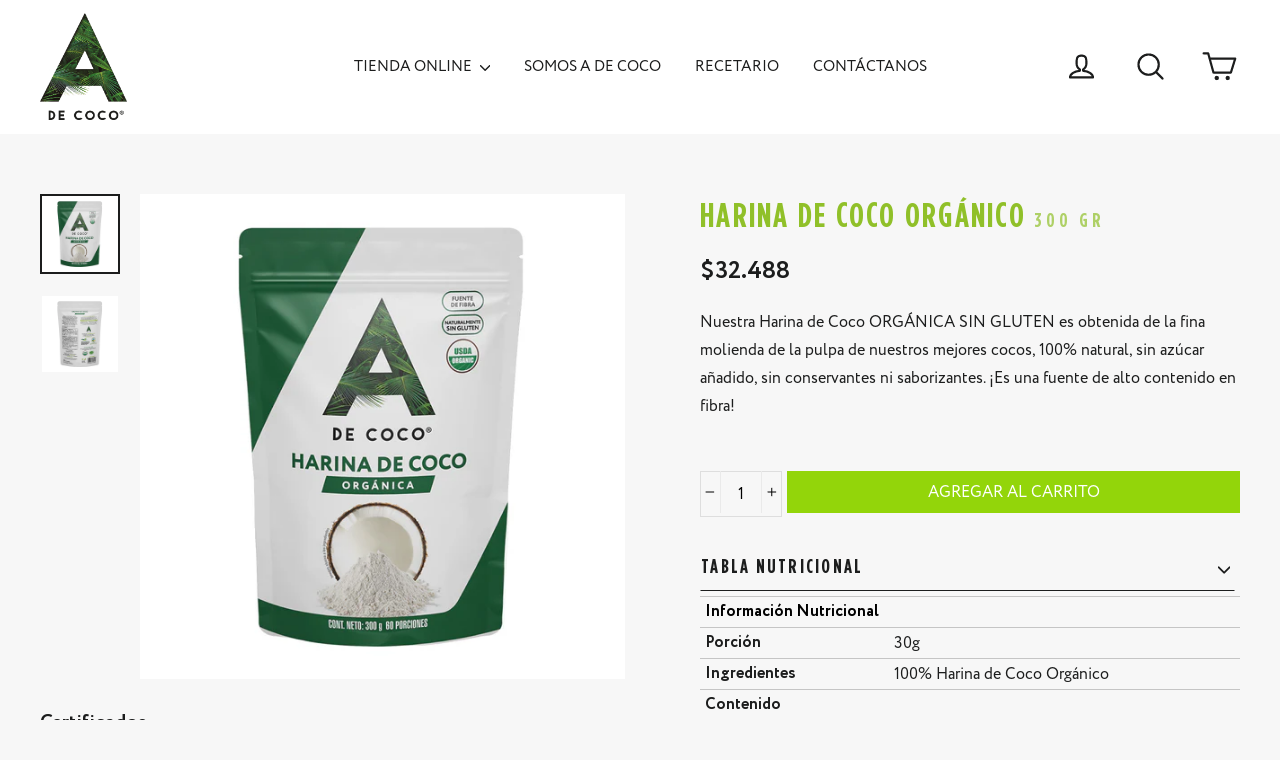

--- FILE ---
content_type: text/html; charset=utf-8
request_url: https://adecoco.co/products/harina-de-coco-organico
body_size: 31596
content:
<!doctype html>
<html class="no-js" lang="es">
<head>
<script src="//adecoco.co/cdn/shop/t/20/assets/wishlist.js?v=62853174818007751671660803656" defer="defer"></script>
  
<!-- Added by AVADA SEO Suite -->









<meta name="twitter:image" content="http://adecoco.co/cdn/shop/files/harinadecoco_adecoco_1000x1000_a.jpg?v=1741111847">
    




<!-- Added by AVADA SEO Suite: Product Structured Data -->
<script type="application/ld+json">{
"@context": "https://schema.org/",
"@type": "Product",
"@id": "https:\/\/adecoco.co\/products\/harina-de-coco-organico#product",
"name": "HARINA DE COCO ORGÁNICO",
"description": "Nuestra Harina de Coco ORGÁNICA SIN GLUTEN es obtenida de la fina molienda de la pulpa de nuestros mejores cocos, 100% natural, sin azúcar añadido, sin conservantes ni saborizantes. ¡Es una fuente de alto contenido en fibra!Beneficios● Es la preferida a la hora de preparar recetas veganas o paleo● Rica en fibra● A diferencia de otras harinas como las de cereales, esta no es alergénicaUSOS: Nuestra harina de coco orgánica es ideal para preparar pancakes, tortas, galletas, pan, cremas y licuados! Como absorbe mayor humedad, no se usa en igual proporción que una harina tradicional.*Consérvese en un lugar fresco y seco. No requiere refrigeraciónRECETATE RECOMENDAMOS ESTA RECETA¡Nos atrevimos a hacer un 🍏PIE DE MANZANA🍏 con #harinadecoco y el resultado fue maravilloso! Gracias @claudiabahamon @simonbrand_director por seguirnos la cuerda, pasamos una tarde increíble!!!Los ingredientes que necesitan son:Para la masa:240g de harina de coco210g de aceite de coco a temperatura ambiente6 cdas de azúcar de coco3g de sal6 huevos.Para el relleno:4 cucharadas de azúcar de coco + 1 para espolvorear1 cda de harina de coco1 cdta de esencia de vainilla1 cda de canela en polvo1 cdta de nuez moscada6-8 manzanas grandes peladas, sin semilla y picadas en cuadros de 1cmJugo de 3 limones120g de mantequillaAceite de coco para engrasar el molde.Instrucciones:1. Poner a hervir una olla mediana con agua2. A las manzanas previamente peladas y cortadas en cuadros de 1x1 cms aprox bañarlas con el sumo de los limones, revolver y dejar reposar.3. Hacer la masa en una batidora, procesadora, o licuadora. Una vez esté la masa homogénea, hacer una bola y cubrir con vinipel y poner en la nevera.4. Poner la manzanas en el agua hirviendo durante dos minutos para que ablanden un poco (no demasiado porque continuarán en el horno)5. Mientras tanto en un sartén poner la mantequilla y el azúcar de coco hasta crear una especie de caramelo (no dejar que se queme!)6. Sacar las manzanas, colarlas y en un bowl ponerles el caramelo.7. Añadir la canela, la vainilla, nuez moscada, un poco de harina de coco y revolver.8. Engrasar nuestro molde.9. Sacar la masa de la nevera y dividirla en dos.10. Esparcir con cuidado una de las mitades de masa y cubrir el fondo del molde incluyendo los bordes. Al terminar hacer huequitos con un tenedor.11. Añadir nuestras manzanas12. Aplanar la otra mitad de masa y cortarla en tiras y poner la tapa en forma de canasto.13. Con una brocha pintar el canasto14. Por último espolvorear azúcar de coco15. Meter al horno precalentado anteriormente a 180 por 30 minutos CUBRIENDO EL PIE CON PAPEL RAYNOLDS16. Quitar el papel y dejar unos 10 minutos más aprox.💚 Y A DISFRUTARLO!!!💚 pueden servirlo con yogur griego.Tabla NutricionalInformación NutricionalPorción30gIngredientes100% Harina de Coco OrgánicoContenidoCalorías136Grasas Totales4g5%Grasas Saturadas4g20%Grasas Trans0g0%Colesterol0mg0%Sodio20mg1%Carbohidratos Totales20g7%Fibra14g50%Total Azúcares4g0%Proteína5g0%Vitamina A0mcg0%Vitamina D0mcg0%Calcio18mg1%Hierro42mg234%Potasio0mg0%Magnesio0mg0%Ingredientes100% Harina de Coco Orgánico",
"brand": {
  "@type": "Brand",
  "name": "300 GR"
},
"offers": {
  "@type": "Offer",
  "price": "32488.0",
  "priceCurrency": "COP",
  "itemCondition": "https://schema.org/NewCondition",
  "availability": "https://schema.org/InStock",
  "url": "https://adecoco.co/products/harina-de-coco-organico"
},
"image": [
  "https://adecoco.co/cdn/shop/files/harinadecoco_adecoco_1000x1000_a.jpg?v=1741111847",
  "https://adecoco.co/cdn/shop/files/harinadecoco_adecoco_1000x1000_b.jpg?v=1741111847"
],
"releaseDate": "2022-11-23 16:57:25 -0500",
"sku": "89",
"mpn": "89",
"aggregateRating": {
 "@type": "AggregateRating",
 "ratingValue": 5,
 "reviewCount": 2
}}</script>
<!-- /Added by AVADA SEO Suite --><!-- Added by AVADA SEO Suite: Breadcrumb Structured Data  -->
<script type="application/ld+json">{
  "@context": "https://schema.org",
  "@type": "BreadcrumbList",
  "itemListElement": [{
    "@type": "ListItem",
    "position": 1,
    "name": "Home",
    "item": "https://adecoco.co"
  }, {
    "@type": "ListItem",
    "position": 2,
    "name": "HARINA DE COCO ORGÁNICO",
    "item": "https://adecoco.co/products/harina-de-coco-organico"
  }]
}
</script>
<!-- Added by AVADA SEO Suite -->


<!-- /Added by AVADA SEO Suite -->
  
<!-- Global site tag (gtag.js) - Google Analytics -->
<script async src="https://www.googletagmanager.com/gtag/js?id=G-FB96XH5BNS"></script>
<script>
  window.dataLayer = window.dataLayer || [];
  function gtag(){dataLayer.push(arguments);}
  gtag('js', new Date());

  gtag('config', 'G-FB96XH5BNS');
</script>  
  

  <!-- Google Tag Manager -->
<script>(function(w,d,s,l,i){w[l]=w[l]||[];w[l].push({'gtm.start':
new Date().getTime(),event:'gtm.js'});var f=d.getElementsByTagName(s)[0],
j=d.createElement(s),dl=l!='dataLayer'?'&l='+l:'';j.async=true;j.src=
'https://www.googletagmanager.com/gtm.js?id='+i+dl;f.parentNode.insertBefore(j,f);
})(window,document,'script','dataLayer','GTM-T4XG5CM');</script>
<!-- End Google Tag Manager -->
  <meta name="facebook-domain-verification" content="bf4bx60fh2bxrl19frgsmplq7fijxa" />
  <meta name="google-site-verification" content="Gu4j7wC4lFwKhKw0x_CeA8ezcDW8bFPtVPDj0nFxir8" />
  <meta charset="utf-8">
  <meta http-equiv="X-UA-Compatible" content="IE=edge,chrome=1">
  <meta name="viewport" content="width=device-width,initial-scale=1">
  <meta name="theme-color" content="#93d50a">
  <link rel="canonical" href="https://adecoco.co/products/harina-de-coco-organico">
  <meta name="format-detection" content="telephone=no">
  
  
  
 
  
<link rel="shortcut icon" href="//adecoco.co/cdn/shop/files/favicon_a_de_coco_32x32.png?v=1615320481" type="image/png" />
  <title>HARINA DE COCO ORGÁNICO
&ndash; A de Coco
</title>
  
  <!-- CSS -->
  <link rel="stylesheet" href="https://unpkg.com/flickity@2/dist/flickity.min.css">
  <!-- JavaScript -->
  <script src="https://unpkg.com/flickity@2/dist/flickity.pkgd.min.js"></script><meta name="description" content="Nuestra Harina de Coco ORGÁNICA SIN GLUTEN es obtenida de la fina molienda de la pulpa de nuestros mejores cocos, 100% natural, sin azúcar añadido, sin conservantes ni saborizantes. ¡Es una fuente de alto contenido en fibra! Beneficios ● Es la preferida a la hora de preparar recetas veganas o paleo● Rica en fibra● A di"><meta property="og:site_name" content="A de Coco">
  <meta property="og:url" content="https://adecoco.co/products/harina-de-coco-organico">
  <meta property="og:title" content="HARINA DE COCO ORGÁNICO">
  <meta property="og:type" content="product">
  <meta property="og:description" content="Nuestra Harina de Coco ORGÁNICA SIN GLUTEN es obtenida de la fina molienda de la pulpa de nuestros mejores cocos, 100% natural, sin azúcar añadido, sin conservantes ni saborizantes. ¡Es una fuente de alto contenido en fibra! Beneficios ● Es la preferida a la hora de preparar recetas veganas o paleo● Rica en fibra● A di"><meta property="og:price:amount" content="32.488">
    <meta property="og:price:currency" content="COP"><meta property="og:image" content="http://adecoco.co/cdn/shop/files/harinadecoco_adecoco_1000x1000_a_1200x630.jpg?v=1741111847"><meta property="og:image" content="http://adecoco.co/cdn/shop/files/harinadecoco_adecoco_1000x1000_b_1200x630.jpg?v=1741111847">
  <meta property="og:image:secure_url" content="https://adecoco.co/cdn/shop/files/harinadecoco_adecoco_1000x1000_a_1200x630.jpg?v=1741111847"><meta property="og:image:secure_url" content="https://adecoco.co/cdn/shop/files/harinadecoco_adecoco_1000x1000_b_1200x630.jpg?v=1741111847">
  <meta name="twitter:site" content="@">
  <meta name="twitter:card" content="summary_large_image">
  <meta name="twitter:title" content="HARINA DE COCO ORGÁNICO">
  <meta name="twitter:description" content="Nuestra Harina de Coco ORGÁNICA SIN GLUTEN es obtenida de la fina molienda de la pulpa de nuestros mejores cocos, 100% natural, sin azúcar añadido, sin conservantes ni saborizantes. ¡Es una fuente de alto contenido en fibra! Beneficios ● Es la preferida a la hora de preparar recetas veganas o paleo● Rica en fibra● A di">


  <style data-shopify>
  
  @font-face {
  font-family: "Abril Fatface";
  font-weight: 400;
  font-style: normal;
  src: url("//adecoco.co/cdn/fonts/abril_fatface/abrilfatface_n4.002841dd08a4d39b2c2d7fe9d598d4782afb7225.woff2") format("woff2"),
       url("//adecoco.co/cdn/fonts/abril_fatface/abrilfatface_n4.0d8f922831420cd750572c7a70f4c623018424d8.woff") format("woff");
}


  
  
  
</style>

  <link href="//adecoco.co/cdn/shop/t/20/assets/custom-styles.css?v=26881167757752408671667492110" rel="stylesheet" type="text/css" media="all" />
  <link href="//adecoco.co/cdn/shop/t/20/assets/theme.scss.css?v=11849129484453089371700755108" rel="stylesheet" type="text/css" media="all" />
  <link href="//adecoco.co/cdn/shop/t/20/assets/custom.scss.css?v=69170910027832206241663260032" rel="stylesheet" type="text/css" media="all" />
  <link href="//adecoco.co/cdn/shop/t/20/assets/custom-responsive.css?v=66809597533157701621662759053" rel="stylesheet" type="text/css" media="all" />

  <script>
    document.documentElement.className = document.documentElement.className.replace('no-js', 'js');

    window.theme = window.theme || {};
    theme.strings = {
      addToCart: "AGREGAR AL CARRITO",
      soldOut: "Agotado",
      unavailable: "No disponible",
      stockLabel: "[count] en stock",
      willNotShipUntil: "Será enviado después [date]",
      willBeInStockAfter: "Estará disponible después [date]",
      waitingForStock: "Inventario en el camino",
      cartSavings: "Está ahorrando [savings]",
      cartEmpty: "Su carrito actualmente está vacío.",
      cartTermsConfirmation: "Debe aceptar los términos y condiciones de venta para pagar"
    };
    theme.settings = {
      dynamicVariantsEnable: true,
      dynamicVariantType: "button",
      cartType: "drawer",
      currenciesEnabled: false,
      nativeMultiCurrency: 1 > 1 ? true : false,
      moneyFormat: "\u003cspan class=money\u003e${{ amount_no_decimals_with_comma_separator }}\u003c\/span\u003e",
      predictiveSearch: true,
      predictiveSearchType: "product",
      inventoryThreshold: 10,
      quickView: true,
      themeName: 'Motion',
      themeVersion: "4.5.3"
    };
  </script>

  <script>window.performance && window.performance.mark && window.performance.mark('shopify.content_for_header.start');</script><meta name="google-site-verification" content="g851_mo9_cfX26vuzMaYQ9Q5kepKTY_WYZaUTSJTmmo">
<meta id="shopify-digital-wallet" name="shopify-digital-wallet" content="/40345501847/digital_wallets/dialog">
<link rel="alternate" type="application/json+oembed" href="https://adecoco.co/products/harina-de-coco-organico.oembed">
<script async="async" src="/checkouts/internal/preloads.js?locale=es-CO"></script>
<script id="shopify-features" type="application/json">{"accessToken":"b3ccb3b6e7da32c8ce5a49a7147db755","betas":["rich-media-storefront-analytics"],"domain":"adecoco.co","predictiveSearch":true,"shopId":40345501847,"locale":"es"}</script>
<script>var Shopify = Shopify || {};
Shopify.shop = "adecoco-colombia.myshopify.com";
Shopify.locale = "es";
Shopify.currency = {"active":"COP","rate":"1.0"};
Shopify.country = "CO";
Shopify.theme = {"name":"a_de_coco_new_2024","id":134719111387,"schema_name":"Motion","schema_version":"4.5.3","theme_store_id":null,"role":"main"};
Shopify.theme.handle = "null";
Shopify.theme.style = {"id":null,"handle":null};
Shopify.cdnHost = "adecoco.co/cdn";
Shopify.routes = Shopify.routes || {};
Shopify.routes.root = "/";</script>
<script type="module">!function(o){(o.Shopify=o.Shopify||{}).modules=!0}(window);</script>
<script>!function(o){function n(){var o=[];function n(){o.push(Array.prototype.slice.apply(arguments))}return n.q=o,n}var t=o.Shopify=o.Shopify||{};t.loadFeatures=n(),t.autoloadFeatures=n()}(window);</script>
<script id="shop-js-analytics" type="application/json">{"pageType":"product"}</script>
<script defer="defer" async type="module" src="//adecoco.co/cdn/shopifycloud/shop-js/modules/v2/client.init-shop-cart-sync_CvZOh8Af.es.esm.js"></script>
<script defer="defer" async type="module" src="//adecoco.co/cdn/shopifycloud/shop-js/modules/v2/chunk.common_3Rxs6Qxh.esm.js"></script>
<script type="module">
  await import("//adecoco.co/cdn/shopifycloud/shop-js/modules/v2/client.init-shop-cart-sync_CvZOh8Af.es.esm.js");
await import("//adecoco.co/cdn/shopifycloud/shop-js/modules/v2/chunk.common_3Rxs6Qxh.esm.js");

  window.Shopify.SignInWithShop?.initShopCartSync?.({"fedCMEnabled":true,"windoidEnabled":true});

</script>
<script>(function() {
  var isLoaded = false;
  function asyncLoad() {
    if (isLoaded) return;
    isLoaded = true;
    var urls = ["https:\/\/cdn1.stamped.io\/files\/widget.min.js?shop=adecoco-colombia.myshopify.com","https:\/\/cdn.shopify.com\/s\/files\/1\/0683\/1371\/0892\/files\/splmn-shopify-prod-August-31.min.js?v=1693985059\u0026shop=adecoco-colombia.myshopify.com","https:\/\/swift.perfectapps.io\/store\/assets\/dist\/js\/main.min.js?v=1_1617051220\u0026shop=adecoco-colombia.myshopify.com","https:\/\/static.klaviyo.com\/onsite\/js\/klaviyo.js?company_id=XGw8iS\u0026shop=adecoco-colombia.myshopify.com","https:\/\/seo.apps.avada.io\/avada-seo-installed.js?shop=adecoco-colombia.myshopify.com","https:\/\/static.klaviyo.com\/onsite\/js\/klaviyo.js?company_id=XGw8iS\u0026shop=adecoco-colombia.myshopify.com","https:\/\/static.klaviyo.com\/onsite\/js\/klaviyo.js?company_id=XGw8iS\u0026shop=adecoco-colombia.myshopify.com","\/\/www.powr.io\/powr.js?powr-token=adecoco-colombia.myshopify.com\u0026external-type=shopify\u0026shop=adecoco-colombia.myshopify.com","https:\/\/cdn.shopify.com\/s\/files\/1\/0403\/4550\/1847\/t\/20\/assets\/yoast-active-script.js?v=1666625865\u0026shop=adecoco-colombia.myshopify.com","https:\/\/cdn.nfcube.com\/instafeed-832cc7a6bcdb6e313f4467470686392c.js?shop=adecoco-colombia.myshopify.com"];
    for (var i = 0; i < urls.length; i++) {
      var s = document.createElement('script');
      s.type = 'text/javascript';
      s.async = true;
      s.src = urls[i];
      var x = document.getElementsByTagName('script')[0];
      x.parentNode.insertBefore(s, x);
    }
  };
  if(window.attachEvent) {
    window.attachEvent('onload', asyncLoad);
  } else {
    window.addEventListener('load', asyncLoad, false);
  }
})();</script>
<script id="__st">var __st={"a":40345501847,"offset":-18000,"reqid":"16a85076-a245-45a9-8ff6-38841555dfef-1768652454","pageurl":"adecoco.co\/products\/harina-de-coco-organico","u":"3e86abc27d17","p":"product","rtyp":"product","rid":7900348383451};</script>
<script>window.ShopifyPaypalV4VisibilityTracking = true;</script>
<script id="captcha-bootstrap">!function(){'use strict';const t='contact',e='account',n='new_comment',o=[[t,t],['blogs',n],['comments',n],[t,'customer']],c=[[e,'customer_login'],[e,'guest_login'],[e,'recover_customer_password'],[e,'create_customer']],r=t=>t.map((([t,e])=>`form[action*='/${t}']:not([data-nocaptcha='true']) input[name='form_type'][value='${e}']`)).join(','),a=t=>()=>t?[...document.querySelectorAll(t)].map((t=>t.form)):[];function s(){const t=[...o],e=r(t);return a(e)}const i='password',u='form_key',d=['recaptcha-v3-token','g-recaptcha-response','h-captcha-response',i],f=()=>{try{return window.sessionStorage}catch{return}},m='__shopify_v',_=t=>t.elements[u];function p(t,e,n=!1){try{const o=window.sessionStorage,c=JSON.parse(o.getItem(e)),{data:r}=function(t){const{data:e,action:n}=t;return t[m]||n?{data:e,action:n}:{data:t,action:n}}(c);for(const[e,n]of Object.entries(r))t.elements[e]&&(t.elements[e].value=n);n&&o.removeItem(e)}catch(o){console.error('form repopulation failed',{error:o})}}const l='form_type',E='cptcha';function T(t){t.dataset[E]=!0}const w=window,h=w.document,L='Shopify',v='ce_forms',y='captcha';let A=!1;((t,e)=>{const n=(g='f06e6c50-85a8-45c8-87d0-21a2b65856fe',I='https://cdn.shopify.com/shopifycloud/storefront-forms-hcaptcha/ce_storefront_forms_captcha_hcaptcha.v1.5.2.iife.js',D={infoText:'Protegido por hCaptcha',privacyText:'Privacidad',termsText:'Términos'},(t,e,n)=>{const o=w[L][v],c=o.bindForm;if(c)return c(t,g,e,D).then(n);var r;o.q.push([[t,g,e,D],n]),r=I,A||(h.body.append(Object.assign(h.createElement('script'),{id:'captcha-provider',async:!0,src:r})),A=!0)});var g,I,D;w[L]=w[L]||{},w[L][v]=w[L][v]||{},w[L][v].q=[],w[L][y]=w[L][y]||{},w[L][y].protect=function(t,e){n(t,void 0,e),T(t)},Object.freeze(w[L][y]),function(t,e,n,w,h,L){const[v,y,A,g]=function(t,e,n){const i=e?o:[],u=t?c:[],d=[...i,...u],f=r(d),m=r(i),_=r(d.filter((([t,e])=>n.includes(e))));return[a(f),a(m),a(_),s()]}(w,h,L),I=t=>{const e=t.target;return e instanceof HTMLFormElement?e:e&&e.form},D=t=>v().includes(t);t.addEventListener('submit',(t=>{const e=I(t);if(!e)return;const n=D(e)&&!e.dataset.hcaptchaBound&&!e.dataset.recaptchaBound,o=_(e),c=g().includes(e)&&(!o||!o.value);(n||c)&&t.preventDefault(),c&&!n&&(function(t){try{if(!f())return;!function(t){const e=f();if(!e)return;const n=_(t);if(!n)return;const o=n.value;o&&e.removeItem(o)}(t);const e=Array.from(Array(32),(()=>Math.random().toString(36)[2])).join('');!function(t,e){_(t)||t.append(Object.assign(document.createElement('input'),{type:'hidden',name:u})),t.elements[u].value=e}(t,e),function(t,e){const n=f();if(!n)return;const o=[...t.querySelectorAll(`input[type='${i}']`)].map((({name:t})=>t)),c=[...d,...o],r={};for(const[a,s]of new FormData(t).entries())c.includes(a)||(r[a]=s);n.setItem(e,JSON.stringify({[m]:1,action:t.action,data:r}))}(t,e)}catch(e){console.error('failed to persist form',e)}}(e),e.submit())}));const S=(t,e)=>{t&&!t.dataset[E]&&(n(t,e.some((e=>e===t))),T(t))};for(const o of['focusin','change'])t.addEventListener(o,(t=>{const e=I(t);D(e)&&S(e,y())}));const B=e.get('form_key'),M=e.get(l),P=B&&M;t.addEventListener('DOMContentLoaded',(()=>{const t=y();if(P)for(const e of t)e.elements[l].value===M&&p(e,B);[...new Set([...A(),...v().filter((t=>'true'===t.dataset.shopifyCaptcha))])].forEach((e=>S(e,t)))}))}(h,new URLSearchParams(w.location.search),n,t,e,['guest_login'])})(!0,!1)}();</script>
<script integrity="sha256-4kQ18oKyAcykRKYeNunJcIwy7WH5gtpwJnB7kiuLZ1E=" data-source-attribution="shopify.loadfeatures" defer="defer" src="//adecoco.co/cdn/shopifycloud/storefront/assets/storefront/load_feature-a0a9edcb.js" crossorigin="anonymous"></script>
<script data-source-attribution="shopify.dynamic_checkout.dynamic.init">var Shopify=Shopify||{};Shopify.PaymentButton=Shopify.PaymentButton||{isStorefrontPortableWallets:!0,init:function(){window.Shopify.PaymentButton.init=function(){};var t=document.createElement("script");t.src="https://adecoco.co/cdn/shopifycloud/portable-wallets/latest/portable-wallets.es.js",t.type="module",document.head.appendChild(t)}};
</script>
<script data-source-attribution="shopify.dynamic_checkout.buyer_consent">
  function portableWalletsHideBuyerConsent(e){var t=document.getElementById("shopify-buyer-consent"),n=document.getElementById("shopify-subscription-policy-button");t&&n&&(t.classList.add("hidden"),t.setAttribute("aria-hidden","true"),n.removeEventListener("click",e))}function portableWalletsShowBuyerConsent(e){var t=document.getElementById("shopify-buyer-consent"),n=document.getElementById("shopify-subscription-policy-button");t&&n&&(t.classList.remove("hidden"),t.removeAttribute("aria-hidden"),n.addEventListener("click",e))}window.Shopify?.PaymentButton&&(window.Shopify.PaymentButton.hideBuyerConsent=portableWalletsHideBuyerConsent,window.Shopify.PaymentButton.showBuyerConsent=portableWalletsShowBuyerConsent);
</script>
<script data-source-attribution="shopify.dynamic_checkout.cart.bootstrap">document.addEventListener("DOMContentLoaded",(function(){function t(){return document.querySelector("shopify-accelerated-checkout-cart, shopify-accelerated-checkout")}if(t())Shopify.PaymentButton.init();else{new MutationObserver((function(e,n){t()&&(Shopify.PaymentButton.init(),n.disconnect())})).observe(document.body,{childList:!0,subtree:!0})}}));
</script>

<script>window.performance && window.performance.mark && window.performance.mark('shopify.content_for_header.end');</script>

  <script src="//adecoco.co/cdn/shop/t/20/assets/vendor-scripts-v8.js" defer="defer"></script>

  

  <script src="//adecoco.co/cdn/shop/t/20/assets/theme.js?v=170459107731859301041755181915" defer="defer"></script>
 <script>
 let ps_apiURI = "https://swift-api.perfectapps.io/api";
 let ps_storeUrl = "https://swift.perfectapps.io";
 let ps_productId = "7900348383451";
 </script> 
  
  

  <link rel="stylesheet" href="https://cdn.jsdelivr.net/npm/swiper@8/swiper-bundle.min.css" />
  <script src="https://cdn.jsdelivr.net/npm/swiper@8/swiper-bundle.min.js"></script>

 <link href="https://monorail-edge.shopifysvc.com" rel="dns-prefetch">
<script>(function(){if ("sendBeacon" in navigator && "performance" in window) {try {var session_token_from_headers = performance.getEntriesByType('navigation')[0].serverTiming.find(x => x.name == '_s').description;} catch {var session_token_from_headers = undefined;}var session_cookie_matches = document.cookie.match(/_shopify_s=([^;]*)/);var session_token_from_cookie = session_cookie_matches && session_cookie_matches.length === 2 ? session_cookie_matches[1] : "";var session_token = session_token_from_headers || session_token_from_cookie || "";function handle_abandonment_event(e) {var entries = performance.getEntries().filter(function(entry) {return /monorail-edge.shopifysvc.com/.test(entry.name);});if (!window.abandonment_tracked && entries.length === 0) {window.abandonment_tracked = true;var currentMs = Date.now();var navigation_start = performance.timing.navigationStart;var payload = {shop_id: 40345501847,url: window.location.href,navigation_start,duration: currentMs - navigation_start,session_token,page_type: "product"};window.navigator.sendBeacon("https://monorail-edge.shopifysvc.com/v1/produce", JSON.stringify({schema_id: "online_store_buyer_site_abandonment/1.1",payload: payload,metadata: {event_created_at_ms: currentMs,event_sent_at_ms: currentMs}}));}}window.addEventListener('pagehide', handle_abandonment_event);}}());</script>
<script id="web-pixels-manager-setup">(function e(e,d,r,n,o){if(void 0===o&&(o={}),!Boolean(null===(a=null===(i=window.Shopify)||void 0===i?void 0:i.analytics)||void 0===a?void 0:a.replayQueue)){var i,a;window.Shopify=window.Shopify||{};var t=window.Shopify;t.analytics=t.analytics||{};var s=t.analytics;s.replayQueue=[],s.publish=function(e,d,r){return s.replayQueue.push([e,d,r]),!0};try{self.performance.mark("wpm:start")}catch(e){}var l=function(){var e={modern:/Edge?\/(1{2}[4-9]|1[2-9]\d|[2-9]\d{2}|\d{4,})\.\d+(\.\d+|)|Firefox\/(1{2}[4-9]|1[2-9]\d|[2-9]\d{2}|\d{4,})\.\d+(\.\d+|)|Chrom(ium|e)\/(9{2}|\d{3,})\.\d+(\.\d+|)|(Maci|X1{2}).+ Version\/(15\.\d+|(1[6-9]|[2-9]\d|\d{3,})\.\d+)([,.]\d+|)( \(\w+\)|)( Mobile\/\w+|) Safari\/|Chrome.+OPR\/(9{2}|\d{3,})\.\d+\.\d+|(CPU[ +]OS|iPhone[ +]OS|CPU[ +]iPhone|CPU IPhone OS|CPU iPad OS)[ +]+(15[._]\d+|(1[6-9]|[2-9]\d|\d{3,})[._]\d+)([._]\d+|)|Android:?[ /-](13[3-9]|1[4-9]\d|[2-9]\d{2}|\d{4,})(\.\d+|)(\.\d+|)|Android.+Firefox\/(13[5-9]|1[4-9]\d|[2-9]\d{2}|\d{4,})\.\d+(\.\d+|)|Android.+Chrom(ium|e)\/(13[3-9]|1[4-9]\d|[2-9]\d{2}|\d{4,})\.\d+(\.\d+|)|SamsungBrowser\/([2-9]\d|\d{3,})\.\d+/,legacy:/Edge?\/(1[6-9]|[2-9]\d|\d{3,})\.\d+(\.\d+|)|Firefox\/(5[4-9]|[6-9]\d|\d{3,})\.\d+(\.\d+|)|Chrom(ium|e)\/(5[1-9]|[6-9]\d|\d{3,})\.\d+(\.\d+|)([\d.]+$|.*Safari\/(?![\d.]+ Edge\/[\d.]+$))|(Maci|X1{2}).+ Version\/(10\.\d+|(1[1-9]|[2-9]\d|\d{3,})\.\d+)([,.]\d+|)( \(\w+\)|)( Mobile\/\w+|) Safari\/|Chrome.+OPR\/(3[89]|[4-9]\d|\d{3,})\.\d+\.\d+|(CPU[ +]OS|iPhone[ +]OS|CPU[ +]iPhone|CPU IPhone OS|CPU iPad OS)[ +]+(10[._]\d+|(1[1-9]|[2-9]\d|\d{3,})[._]\d+)([._]\d+|)|Android:?[ /-](13[3-9]|1[4-9]\d|[2-9]\d{2}|\d{4,})(\.\d+|)(\.\d+|)|Mobile Safari.+OPR\/([89]\d|\d{3,})\.\d+\.\d+|Android.+Firefox\/(13[5-9]|1[4-9]\d|[2-9]\d{2}|\d{4,})\.\d+(\.\d+|)|Android.+Chrom(ium|e)\/(13[3-9]|1[4-9]\d|[2-9]\d{2}|\d{4,})\.\d+(\.\d+|)|Android.+(UC? ?Browser|UCWEB|U3)[ /]?(15\.([5-9]|\d{2,})|(1[6-9]|[2-9]\d|\d{3,})\.\d+)\.\d+|SamsungBrowser\/(5\.\d+|([6-9]|\d{2,})\.\d+)|Android.+MQ{2}Browser\/(14(\.(9|\d{2,})|)|(1[5-9]|[2-9]\d|\d{3,})(\.\d+|))(\.\d+|)|K[Aa][Ii]OS\/(3\.\d+|([4-9]|\d{2,})\.\d+)(\.\d+|)/},d=e.modern,r=e.legacy,n=navigator.userAgent;return n.match(d)?"modern":n.match(r)?"legacy":"unknown"}(),u="modern"===l?"modern":"legacy",c=(null!=n?n:{modern:"",legacy:""})[u],f=function(e){return[e.baseUrl,"/wpm","/b",e.hashVersion,"modern"===e.buildTarget?"m":"l",".js"].join("")}({baseUrl:d,hashVersion:r,buildTarget:u}),m=function(e){var d=e.version,r=e.bundleTarget,n=e.surface,o=e.pageUrl,i=e.monorailEndpoint;return{emit:function(e){var a=e.status,t=e.errorMsg,s=(new Date).getTime(),l=JSON.stringify({metadata:{event_sent_at_ms:s},events:[{schema_id:"web_pixels_manager_load/3.1",payload:{version:d,bundle_target:r,page_url:o,status:a,surface:n,error_msg:t},metadata:{event_created_at_ms:s}}]});if(!i)return console&&console.warn&&console.warn("[Web Pixels Manager] No Monorail endpoint provided, skipping logging."),!1;try{return self.navigator.sendBeacon.bind(self.navigator)(i,l)}catch(e){}var u=new XMLHttpRequest;try{return u.open("POST",i,!0),u.setRequestHeader("Content-Type","text/plain"),u.send(l),!0}catch(e){return console&&console.warn&&console.warn("[Web Pixels Manager] Got an unhandled error while logging to Monorail."),!1}}}}({version:r,bundleTarget:l,surface:e.surface,pageUrl:self.location.href,monorailEndpoint:e.monorailEndpoint});try{o.browserTarget=l,function(e){var d=e.src,r=e.async,n=void 0===r||r,o=e.onload,i=e.onerror,a=e.sri,t=e.scriptDataAttributes,s=void 0===t?{}:t,l=document.createElement("script"),u=document.querySelector("head"),c=document.querySelector("body");if(l.async=n,l.src=d,a&&(l.integrity=a,l.crossOrigin="anonymous"),s)for(var f in s)if(Object.prototype.hasOwnProperty.call(s,f))try{l.dataset[f]=s[f]}catch(e){}if(o&&l.addEventListener("load",o),i&&l.addEventListener("error",i),u)u.appendChild(l);else{if(!c)throw new Error("Did not find a head or body element to append the script");c.appendChild(l)}}({src:f,async:!0,onload:function(){if(!function(){var e,d;return Boolean(null===(d=null===(e=window.Shopify)||void 0===e?void 0:e.analytics)||void 0===d?void 0:d.initialized)}()){var d=window.webPixelsManager.init(e)||void 0;if(d){var r=window.Shopify.analytics;r.replayQueue.forEach((function(e){var r=e[0],n=e[1],o=e[2];d.publishCustomEvent(r,n,o)})),r.replayQueue=[],r.publish=d.publishCustomEvent,r.visitor=d.visitor,r.initialized=!0}}},onerror:function(){return m.emit({status:"failed",errorMsg:"".concat(f," has failed to load")})},sri:function(e){var d=/^sha384-[A-Za-z0-9+/=]+$/;return"string"==typeof e&&d.test(e)}(c)?c:"",scriptDataAttributes:o}),m.emit({status:"loading"})}catch(e){m.emit({status:"failed",errorMsg:(null==e?void 0:e.message)||"Unknown error"})}}})({shopId: 40345501847,storefrontBaseUrl: "https://adecoco.co",extensionsBaseUrl: "https://extensions.shopifycdn.com/cdn/shopifycloud/web-pixels-manager",monorailEndpoint: "https://monorail-edge.shopifysvc.com/unstable/produce_batch",surface: "storefront-renderer",enabledBetaFlags: ["2dca8a86"],webPixelsConfigList: [{"id":"1850540251","configuration":"{\"accountID\":\"XGw8iS\",\"webPixelConfig\":\"eyJlbmFibGVBZGRlZFRvQ2FydEV2ZW50cyI6IHRydWV9\"}","eventPayloadVersion":"v1","runtimeContext":"STRICT","scriptVersion":"524f6c1ee37bacdca7657a665bdca589","type":"APP","apiClientId":123074,"privacyPurposes":["ANALYTICS","MARKETING"],"dataSharingAdjustments":{"protectedCustomerApprovalScopes":["read_customer_address","read_customer_email","read_customer_name","read_customer_personal_data","read_customer_phone"]}},{"id":"496664795","configuration":"{\"config\":\"{\\\"pixel_id\\\":\\\"AW-431684044\\\",\\\"target_country\\\":\\\"CO\\\",\\\"gtag_events\\\":[{\\\"type\\\":\\\"begin_checkout\\\",\\\"action_label\\\":\\\"AW-431684044\\\/wLXRCM75kPQBEMzz680B\\\"},{\\\"type\\\":\\\"search\\\",\\\"action_label\\\":\\\"AW-431684044\\\/og6jCNH5kPQBEMzz680B\\\"},{\\\"type\\\":\\\"view_item\\\",\\\"action_label\\\":[\\\"AW-431684044\\\/B0bLCMj5kPQBEMzz680B\\\",\\\"MC-SB5DQWZB1N\\\"]},{\\\"type\\\":\\\"purchase\\\",\\\"action_label\\\":[\\\"AW-431684044\\\/4IazCMX5kPQBEMzz680B\\\",\\\"MC-SB5DQWZB1N\\\"]},{\\\"type\\\":\\\"page_view\\\",\\\"action_label\\\":[\\\"AW-431684044\\\/6EvVCML5kPQBEMzz680B\\\",\\\"MC-SB5DQWZB1N\\\"]},{\\\"type\\\":\\\"add_payment_info\\\",\\\"action_label\\\":\\\"AW-431684044\\\/oC3bCNT5kPQBEMzz680B\\\"},{\\\"type\\\":\\\"add_to_cart\\\",\\\"action_label\\\":\\\"AW-431684044\\\/laPVCMv5kPQBEMzz680B\\\"}],\\\"enable_monitoring_mode\\\":false}\"}","eventPayloadVersion":"v1","runtimeContext":"OPEN","scriptVersion":"b2a88bafab3e21179ed38636efcd8a93","type":"APP","apiClientId":1780363,"privacyPurposes":[],"dataSharingAdjustments":{"protectedCustomerApprovalScopes":["read_customer_address","read_customer_email","read_customer_name","read_customer_personal_data","read_customer_phone"]}},{"id":"165806299","configuration":"{\"pixel_id\":\"2935718876659618\",\"pixel_type\":\"facebook_pixel\",\"metaapp_system_user_token\":\"-\"}","eventPayloadVersion":"v1","runtimeContext":"OPEN","scriptVersion":"ca16bc87fe92b6042fbaa3acc2fbdaa6","type":"APP","apiClientId":2329312,"privacyPurposes":["ANALYTICS","MARKETING","SALE_OF_DATA"],"dataSharingAdjustments":{"protectedCustomerApprovalScopes":["read_customer_address","read_customer_email","read_customer_name","read_customer_personal_data","read_customer_phone"]}},{"id":"66683099","eventPayloadVersion":"v1","runtimeContext":"LAX","scriptVersion":"1","type":"CUSTOM","privacyPurposes":["ANALYTICS"],"name":"Google Analytics tag (migrated)"},{"id":"shopify-app-pixel","configuration":"{}","eventPayloadVersion":"v1","runtimeContext":"STRICT","scriptVersion":"0450","apiClientId":"shopify-pixel","type":"APP","privacyPurposes":["ANALYTICS","MARKETING"]},{"id":"shopify-custom-pixel","eventPayloadVersion":"v1","runtimeContext":"LAX","scriptVersion":"0450","apiClientId":"shopify-pixel","type":"CUSTOM","privacyPurposes":["ANALYTICS","MARKETING"]}],isMerchantRequest: false,initData: {"shop":{"name":"A de Coco","paymentSettings":{"currencyCode":"COP"},"myshopifyDomain":"adecoco-colombia.myshopify.com","countryCode":"CO","storefrontUrl":"https:\/\/adecoco.co"},"customer":null,"cart":null,"checkout":null,"productVariants":[{"price":{"amount":32488.0,"currencyCode":"COP"},"product":{"title":"HARINA DE COCO ORGÁNICO","vendor":"300 GR","id":"7900348383451","untranslatedTitle":"HARINA DE COCO ORGÁNICO","url":"\/products\/harina-de-coco-organico","type":"Otros"},"id":"43715293642971","image":{"src":"\/\/adecoco.co\/cdn\/shop\/files\/harinadecoco_adecoco_1000x1000_a.jpg?v=1741111847"},"sku":"89","title":"Default Title","untranslatedTitle":"Default Title"}],"purchasingCompany":null},},"https://adecoco.co/cdn","fcfee988w5aeb613cpc8e4bc33m6693e112",{"modern":"","legacy":""},{"shopId":"40345501847","storefrontBaseUrl":"https:\/\/adecoco.co","extensionBaseUrl":"https:\/\/extensions.shopifycdn.com\/cdn\/shopifycloud\/web-pixels-manager","surface":"storefront-renderer","enabledBetaFlags":"[\"2dca8a86\"]","isMerchantRequest":"false","hashVersion":"fcfee988w5aeb613cpc8e4bc33m6693e112","publish":"custom","events":"[[\"page_viewed\",{}],[\"product_viewed\",{\"productVariant\":{\"price\":{\"amount\":32488.0,\"currencyCode\":\"COP\"},\"product\":{\"title\":\"HARINA DE COCO ORGÁNICO\",\"vendor\":\"300 GR\",\"id\":\"7900348383451\",\"untranslatedTitle\":\"HARINA DE COCO ORGÁNICO\",\"url\":\"\/products\/harina-de-coco-organico\",\"type\":\"Otros\"},\"id\":\"43715293642971\",\"image\":{\"src\":\"\/\/adecoco.co\/cdn\/shop\/files\/harinadecoco_adecoco_1000x1000_a.jpg?v=1741111847\"},\"sku\":\"89\",\"title\":\"Default Title\",\"untranslatedTitle\":\"Default Title\"}}]]"});</script><script>
  window.ShopifyAnalytics = window.ShopifyAnalytics || {};
  window.ShopifyAnalytics.meta = window.ShopifyAnalytics.meta || {};
  window.ShopifyAnalytics.meta.currency = 'COP';
  var meta = {"product":{"id":7900348383451,"gid":"gid:\/\/shopify\/Product\/7900348383451","vendor":"300 GR","type":"Otros","handle":"harina-de-coco-organico","variants":[{"id":43715293642971,"price":3248800,"name":"HARINA DE COCO ORGÁNICO","public_title":null,"sku":"89"}],"remote":false},"page":{"pageType":"product","resourceType":"product","resourceId":7900348383451,"requestId":"16a85076-a245-45a9-8ff6-38841555dfef-1768652454"}};
  for (var attr in meta) {
    window.ShopifyAnalytics.meta[attr] = meta[attr];
  }
</script>
<script class="analytics">
  (function () {
    var customDocumentWrite = function(content) {
      var jquery = null;

      if (window.jQuery) {
        jquery = window.jQuery;
      } else if (window.Checkout && window.Checkout.$) {
        jquery = window.Checkout.$;
      }

      if (jquery) {
        jquery('body').append(content);
      }
    };

    var hasLoggedConversion = function(token) {
      if (token) {
        return document.cookie.indexOf('loggedConversion=' + token) !== -1;
      }
      return false;
    }

    var setCookieIfConversion = function(token) {
      if (token) {
        var twoMonthsFromNow = new Date(Date.now());
        twoMonthsFromNow.setMonth(twoMonthsFromNow.getMonth() + 2);

        document.cookie = 'loggedConversion=' + token + '; expires=' + twoMonthsFromNow;
      }
    }

    var trekkie = window.ShopifyAnalytics.lib = window.trekkie = window.trekkie || [];
    if (trekkie.integrations) {
      return;
    }
    trekkie.methods = [
      'identify',
      'page',
      'ready',
      'track',
      'trackForm',
      'trackLink'
    ];
    trekkie.factory = function(method) {
      return function() {
        var args = Array.prototype.slice.call(arguments);
        args.unshift(method);
        trekkie.push(args);
        return trekkie;
      };
    };
    for (var i = 0; i < trekkie.methods.length; i++) {
      var key = trekkie.methods[i];
      trekkie[key] = trekkie.factory(key);
    }
    trekkie.load = function(config) {
      trekkie.config = config || {};
      trekkie.config.initialDocumentCookie = document.cookie;
      var first = document.getElementsByTagName('script')[0];
      var script = document.createElement('script');
      script.type = 'text/javascript';
      script.onerror = function(e) {
        var scriptFallback = document.createElement('script');
        scriptFallback.type = 'text/javascript';
        scriptFallback.onerror = function(error) {
                var Monorail = {
      produce: function produce(monorailDomain, schemaId, payload) {
        var currentMs = new Date().getTime();
        var event = {
          schema_id: schemaId,
          payload: payload,
          metadata: {
            event_created_at_ms: currentMs,
            event_sent_at_ms: currentMs
          }
        };
        return Monorail.sendRequest("https://" + monorailDomain + "/v1/produce", JSON.stringify(event));
      },
      sendRequest: function sendRequest(endpointUrl, payload) {
        // Try the sendBeacon API
        if (window && window.navigator && typeof window.navigator.sendBeacon === 'function' && typeof window.Blob === 'function' && !Monorail.isIos12()) {
          var blobData = new window.Blob([payload], {
            type: 'text/plain'
          });

          if (window.navigator.sendBeacon(endpointUrl, blobData)) {
            return true;
          } // sendBeacon was not successful

        } // XHR beacon

        var xhr = new XMLHttpRequest();

        try {
          xhr.open('POST', endpointUrl);
          xhr.setRequestHeader('Content-Type', 'text/plain');
          xhr.send(payload);
        } catch (e) {
          console.log(e);
        }

        return false;
      },
      isIos12: function isIos12() {
        return window.navigator.userAgent.lastIndexOf('iPhone; CPU iPhone OS 12_') !== -1 || window.navigator.userAgent.lastIndexOf('iPad; CPU OS 12_') !== -1;
      }
    };
    Monorail.produce('monorail-edge.shopifysvc.com',
      'trekkie_storefront_load_errors/1.1',
      {shop_id: 40345501847,
      theme_id: 134719111387,
      app_name: "storefront",
      context_url: window.location.href,
      source_url: "//adecoco.co/cdn/s/trekkie.storefront.cd680fe47e6c39ca5d5df5f0a32d569bc48c0f27.min.js"});

        };
        scriptFallback.async = true;
        scriptFallback.src = '//adecoco.co/cdn/s/trekkie.storefront.cd680fe47e6c39ca5d5df5f0a32d569bc48c0f27.min.js';
        first.parentNode.insertBefore(scriptFallback, first);
      };
      script.async = true;
      script.src = '//adecoco.co/cdn/s/trekkie.storefront.cd680fe47e6c39ca5d5df5f0a32d569bc48c0f27.min.js';
      first.parentNode.insertBefore(script, first);
    };
    trekkie.load(
      {"Trekkie":{"appName":"storefront","development":false,"defaultAttributes":{"shopId":40345501847,"isMerchantRequest":null,"themeId":134719111387,"themeCityHash":"14854861434757885700","contentLanguage":"es","currency":"COP","eventMetadataId":"74e7bbfe-6cde-4974-a51c-2eff58fe5e2e"},"isServerSideCookieWritingEnabled":true,"monorailRegion":"shop_domain","enabledBetaFlags":["65f19447","bdb960ec"]},"Session Attribution":{},"S2S":{"facebookCapiEnabled":true,"source":"trekkie-storefront-renderer","apiClientId":580111}}
    );

    var loaded = false;
    trekkie.ready(function() {
      if (loaded) return;
      loaded = true;

      window.ShopifyAnalytics.lib = window.trekkie;

      var originalDocumentWrite = document.write;
      document.write = customDocumentWrite;
      try { window.ShopifyAnalytics.merchantGoogleAnalytics.call(this); } catch(error) {};
      document.write = originalDocumentWrite;

      window.ShopifyAnalytics.lib.page(null,{"pageType":"product","resourceType":"product","resourceId":7900348383451,"requestId":"16a85076-a245-45a9-8ff6-38841555dfef-1768652454","shopifyEmitted":true});

      var match = window.location.pathname.match(/checkouts\/(.+)\/(thank_you|post_purchase)/)
      var token = match? match[1]: undefined;
      if (!hasLoggedConversion(token)) {
        setCookieIfConversion(token);
        window.ShopifyAnalytics.lib.track("Viewed Product",{"currency":"COP","variantId":43715293642971,"productId":7900348383451,"productGid":"gid:\/\/shopify\/Product\/7900348383451","name":"HARINA DE COCO ORGÁNICO","price":"32488.00","sku":"89","brand":"300 GR","variant":null,"category":"Otros","nonInteraction":true,"remote":false},undefined,undefined,{"shopifyEmitted":true});
      window.ShopifyAnalytics.lib.track("monorail:\/\/trekkie_storefront_viewed_product\/1.1",{"currency":"COP","variantId":43715293642971,"productId":7900348383451,"productGid":"gid:\/\/shopify\/Product\/7900348383451","name":"HARINA DE COCO ORGÁNICO","price":"32488.00","sku":"89","brand":"300 GR","variant":null,"category":"Otros","nonInteraction":true,"remote":false,"referer":"https:\/\/adecoco.co\/products\/harina-de-coco-organico"});
      }
    });


        var eventsListenerScript = document.createElement('script');
        eventsListenerScript.async = true;
        eventsListenerScript.src = "//adecoco.co/cdn/shopifycloud/storefront/assets/shop_events_listener-3da45d37.js";
        document.getElementsByTagName('head')[0].appendChild(eventsListenerScript);

})();</script>
  <script>
  if (!window.ga || (window.ga && typeof window.ga !== 'function')) {
    window.ga = function ga() {
      (window.ga.q = window.ga.q || []).push(arguments);
      if (window.Shopify && window.Shopify.analytics && typeof window.Shopify.analytics.publish === 'function') {
        window.Shopify.analytics.publish("ga_stub_called", {}, {sendTo: "google_osp_migration"});
      }
      console.error("Shopify's Google Analytics stub called with:", Array.from(arguments), "\nSee https://help.shopify.com/manual/promoting-marketing/pixels/pixel-migration#google for more information.");
    };
    if (window.Shopify && window.Shopify.analytics && typeof window.Shopify.analytics.publish === 'function') {
      window.Shopify.analytics.publish("ga_stub_initialized", {}, {sendTo: "google_osp_migration"});
    }
  }
</script>
<script
  defer
  src="https://adecoco.co/cdn/shopifycloud/perf-kit/shopify-perf-kit-3.0.4.min.js"
  data-application="storefront-renderer"
  data-shop-id="40345501847"
  data-render-region="gcp-us-central1"
  data-page-type="product"
  data-theme-instance-id="134719111387"
  data-theme-name="Motion"
  data-theme-version="4.5.3"
  data-monorail-region="shop_domain"
  data-resource-timing-sampling-rate="10"
  data-shs="true"
  data-shs-beacon="true"
  data-shs-export-with-fetch="true"
  data-shs-logs-sample-rate="1"
  data-shs-beacon-endpoint="https://adecoco.co/api/collect"
></script>
</head>

<body data-instant-intensity="viewport"  class="template-product" data-transitions="false">

  

  <a class="in-page-link visually-hidden skip-link" href="#MainContent">Ir directamente al contenido</a>

  <div id="PageContainer" class="page-container">
    <div class="transition-body">

    <div id="shopify-section-header" class="shopify-section">



<div id="NavDrawer" class="drawer drawer--right">
  <div class="drawer__fixed-header">
    <div class="drawer__header appear-animation appear-delay-1">
      <div class="drawer__title">
        

      </div>
      <div class="drawer__close">
        <button type="button" class="drawer__close-button js-drawer-close">
          <svg aria-hidden="true" focusable="false" role="presentation" class="icon icon-close" viewBox="0 0 64 64"><path d="M19 17.61l27.12 27.13m0-27.12L19 44.74"/></svg>
          <span class="icon__fallback-text">Cerrar menú</span>
        </button>
      </div>
    </div>
  </div>
  <div class="drawer__inner">

    <ul class="mobile-nav" role="navigation" aria-label="Primary">
      


        <li class="mobile-nav__item appear-animation appear-delay-2">
          
            <div class="mobile-nav__has-sublist">
              
                <button type="button" class="mobile-nav__link--button collapsible-trigger collapsible--auto-height" aria-controls="Linklist-1">
                  <span class="mobile-nav__faux-link">TIENDA ONLINE</span>
                  <div class="mobile-nav__toggle">
                    <span>
                      <span class="collapsible-trigger__icon collapsible-trigger__icon--open" role="presentation">
  <svg aria-hidden="true" focusable="false" role="presentation" class="icon icon--wide icon-chevron-down" viewBox="0 0 28 16"><path d="M1.57 1.59l12.76 12.77L27.1 1.59" stroke-width="2" stroke="#000" fill="none" fill-rule="evenodd"/></svg>
</span>

                    </span>
                  </div>
                </button>
              
            </div>
          

          
            <div id="Linklist-1" class="mobile-nav__sublist collapsible-content collapsible-content--all" aria-labelledby="Label-1">
              <div class="collapsible-content__inner">
                <ul class="mobile-nav__sublist">
                  


                    <li class="mobile-nav__item">
                      <div class="mobile-nav__child-item">
                        
                          <a href="/collections/aguas" class="mobile-nav__link" id="Sublabel-collections-aguas1">
                            AGUAS A DE COCO
                          </a>
                        
                        
                      </div>

                      
                    </li>
                  


                    <li class="mobile-nav__item">
                      <div class="mobile-nav__child-item">
                        
                          <a href="/collections/aceites" class="mobile-nav__link" id="Sublabel-collections-aceites2">
                            ACEITES A DE COCO
                          </a>
                        
                        
                      </div>

                      
                    </li>
                  


                    <li class="mobile-nav__item">
                      <div class="mobile-nav__child-item">
                        
                          <a href="/collections/bebidas" class="mobile-nav__link" id="Sublabel-collections-bebidas3">
                            BEBIDAS A DE COCO
                          </a>
                        
                        
                      </div>

                      
                    </li>
                  


                    <li class="mobile-nav__item">
                      <div class="mobile-nav__child-item">
                        
                          <a href="/collections/organicos" class="mobile-nav__link" id="Sublabel-collections-organicos4">
                            ORGÁNICOS A DE COCO
                          </a>
                        
                        
                      </div>

                      
                    </li>
                  


                    <li class="mobile-nav__item">
                      <div class="mobile-nav__child-item">
                        
                          <a href="/collections/packs" class="mobile-nav__link" id="Sublabel-collections-packs5">
                            KITS A DE COCO
                          </a>
                        
                        
                      </div>

                      
                    </li>
                  


                    <li class="mobile-nav__item">
                      <div class="mobile-nav__child-item">
                        
                          <a href="/collections/reposteria" class="mobile-nav__link" id="Sublabel-collections-reposteria6">
                            REPOSTERÍA A DE COCO
                          </a>
                        
                        
                      </div>

                      
                    </li>
                  


                    <li class="mobile-nav__item">
                      <div class="mobile-nav__child-item">
                        
                          <a href="/collections/ver-todo" class="mobile-nav__link" id="Sublabel-collections-ver-todo7">
                            VER TODO
                          </a>
                        
                        
                      </div>

                      
                    </li>
                  
                </ul>
              </div>
            </div>
          
        </li>
      


        <li class="mobile-nav__item appear-animation appear-delay-3">
          
            <a href="/pages/quienes-somos" class="mobile-nav__link">SOMOS A DE COCO</a>
          

          
        </li>
      


        <li class="mobile-nav__item appear-animation appear-delay-4">
          
            <a href="/blogs/recetario" class="mobile-nav__link">RECETARIO</a>
          

          
        </li>
      


        <li class="mobile-nav__item appear-animation appear-delay-5">
          
            <a href="/pages/contactanos" class="mobile-nav__link">CONTÁCTANOS</a>
          

          
        </li>
      

      

          <li class="mobile-nav__item appear-animation appear-delay-6">
            <a href="/account/login" class="mobile-nav__link">Ingresar</a>
          </li>
        
      

      <li class="mobile-nav__spacer"></li>

    </ul>

  <ul class="mobile-nav__social">
    
<li class="appear-animation appear-delay-7">
        <a target="_blank" href="https://www.facebook.com/adecococol/" title="A de Coco en Facebook">
          <svg aria-hidden="true" focusable="false" role="presentation" class="icon icon-facebook" viewBox="0 0 32 32"><path fill="#444" d="M18.56 31.36V17.28h4.48l.64-5.12h-5.12v-3.2c0-1.28.64-2.56 2.56-2.56h2.56V1.28H19.2c-3.84 0-7.04 2.56-7.04 7.04v3.84H7.68v5.12h4.48v14.08h6.4z"/></svg>
          <span class="icon__fallback-text">Facebook</span>
        </a>
      </li>
    
    
    
    
<li class="appear-animation appear-delay-8">
        <a target="_blank" href="https://www.instagram.com/adecococol/" title="A de Coco en Instagram">
          <svg aria-hidden="true" focusable="false" role="presentation" class="icon icon-instagram" viewBox="0 0 32 32"><path fill="#444" d="M16 3.094c4.206 0 4.7.019 6.363.094 1.538.069 2.369.325 2.925.544.738.287 1.262.625 1.813 1.175s.894 1.075 1.175 1.813c.212.556.475 1.387.544 2.925.075 1.662.094 2.156.094 6.363s-.019 4.7-.094 6.363c-.069 1.538-.325 2.369-.544 2.925-.288.738-.625 1.262-1.175 1.813s-1.075.894-1.813 1.175c-.556.212-1.387.475-2.925.544-1.663.075-2.156.094-6.363.094s-4.7-.019-6.363-.094c-1.537-.069-2.369-.325-2.925-.544-.737-.288-1.263-.625-1.813-1.175s-.894-1.075-1.175-1.813c-.212-.556-.475-1.387-.544-2.925-.075-1.663-.094-2.156-.094-6.363s.019-4.7.094-6.363c.069-1.537.325-2.369.544-2.925.287-.737.625-1.263 1.175-1.813s1.075-.894 1.813-1.175c.556-.212 1.388-.475 2.925-.544 1.662-.081 2.156-.094 6.363-.094zm0-2.838c-4.275 0-4.813.019-6.494.094-1.675.075-2.819.344-3.819.731-1.037.4-1.913.944-2.788 1.819S1.486 4.656 1.08 5.688c-.387 1-.656 2.144-.731 3.825-.075 1.675-.094 2.213-.094 6.488s.019 4.813.094 6.494c.075 1.675.344 2.819.731 3.825.4 1.038.944 1.913 1.819 2.788s1.756 1.413 2.788 1.819c1 .387 2.144.656 3.825.731s2.213.094 6.494.094 4.813-.019 6.494-.094c1.675-.075 2.819-.344 3.825-.731 1.038-.4 1.913-.944 2.788-1.819s1.413-1.756 1.819-2.788c.387-1 .656-2.144.731-3.825s.094-2.212.094-6.494-.019-4.813-.094-6.494c-.075-1.675-.344-2.819-.731-3.825-.4-1.038-.944-1.913-1.819-2.788s-1.756-1.413-2.788-1.819c-1-.387-2.144-.656-3.825-.731C20.812.275 20.275.256 16 .256z"/><path fill="#444" d="M16 7.912a8.088 8.088 0 0 0 0 16.175c4.463 0 8.087-3.625 8.087-8.088s-3.625-8.088-8.088-8.088zm0 13.338a5.25 5.25 0 1 1 0-10.5 5.25 5.25 0 1 1 0 10.5zM26.294 7.594a1.887 1.887 0 1 1-3.774.002 1.887 1.887 0 0 1 3.774-.003z"/></svg>
          <span class="icon__fallback-text">Instagram</span>
        </a>
      </li>
    
    
    
    
    
    
  </ul>

  </div>
</div>



  <div id="CartDrawer" class="drawer drawer--right drawer--has-fixed-footer">
    <div class="drawer__fixed-header">
      <div class="drawer__header appear-animation appear-delay-1">
        <div class="drawer__title">Carrito de compra</div>
        <div class="drawer__close">
          <button type="button" class="drawer__close-button js-drawer-close">
            <svg aria-hidden="true" focusable="false" role="presentation" class="icon icon-close" viewBox="0 0 64 64"><path d="M19 17.61l27.12 27.13m0-27.12L19 44.74"/></svg>
            <span class="icon__fallback-text">Cerrar carrito</span>
          </button>
        </div>
      </div>
    </div>
    <div class="drawer__inner">
      <div id="CartContainer" class="drawer__cart"></div>
    </div>
  </div>






<style data-shopify>
  .site-nav__link,
  .site-nav__dropdown-link {
    font-size: 14px;
  }

  
    .site-nav__link {
      padding-left: 8px;
      padding-right: 8px;
    }
  
</style>

<div data-section-id="header" data-section-type="header-section">
  <div class="header-wrapper">

    

    <header
      class="site-header site-header--heading-style"
      data-sticky="false"
      data-overlay="false">
      <div class="page-width">
        <div
          class="header-layout header-layout--left-center"
          data-logo-align="left">

          
            <div class="header-item header-item--logo">
              
  

    
<style data-shopify>
    .header-item--logo,
    .header-layout--left-center .header-item--logo,
    .header-layout--left-center .header-item--icons {
      -webkit-box-flex: 0 1 60px;
      -ms-flex: 0 1 60px;
      flex: 0 1 60px;
    }

    @media only screen and (min-width: 590px) {
      .header-item--logo,
      .header-layout--left-center .header-item--logo,
      .header-layout--left-center .header-item--icons {
        -webkit-box-flex: 0 0 100px;
        -ms-flex: 0 0 100px;
        flex: 0 0 100px;
      }
    }

    .site-header__logo a {
      max-width: 60px;
    }
    .is-light .site-header__logo .logo--inverted {
      max-width: 60px;
    }
    @media only screen and (min-width: 590px) {
      .site-header__logo a {
        max-width: 100px;
      }

      .is-light .site-header__logo .logo--inverted {
        max-width: 100px;
      }
    }
    </style>

    
      <div class="h1 site-header__logo" itemscope itemtype="http://schema.org/Organization">
    
    
      
      <a
        href="/"
        itemprop="url"
        class="site-header__logo-link">
        <img
          class="small--hide"
          src="//adecoco.co/cdn/shop/files/logoAdeCoco.png?v=1615320481"
          srcset="//adecoco.co/cdn/shop/files/logoAdeCoco.png?v=1615320481"
          alt="A de Coco"
          itemprop="logo">
        <img
          class="medium-up--hide"
          src="//adecoco.co/cdn/shop/files/logoAdeCoco.png?v=1615320481"
          srcset="//adecoco.co/cdn/shop/files/logoAdeCoco.png?v=1615320481"
          alt="A de Coco">
      </a>
      
    
    
      </div>
    

  




            </div>
          

          
            <div class="header-item header-item--navigation text-center">
              


<ul
  class="site-nav site-navigation medium-down--hide"
  
    role="navigation" aria-label="Primary"
  >
  


    <li
      class="site-nav__item site-nav__expanded-item site-nav--has-dropdown"
      aria-haspopup="true">

      <a href="#" class="site-nav__link site-nav__link--has-dropdown">
        TIENDA ONLINE
        
          <svg aria-hidden="true" focusable="false" role="presentation" class="icon icon--wide icon-chevron-down" viewBox="0 0 28 16"><path d="M1.57 1.59l12.76 12.77L27.1 1.59" stroke-width="2" stroke="#000" fill="none" fill-rule="evenodd"/></svg>
        
      </a>
      
        <ul class="site-nav__dropdown text-left">
          


            <li class="">
              <a href="/collections/aguas" class="site-nav__dropdown-link site-nav__dropdown-link--second-level ">
                AGUAS A DE COCO
                
              </a>
              
            </li>
          


            <li class="">
              <a href="/collections/aceites" class="site-nav__dropdown-link site-nav__dropdown-link--second-level ">
                ACEITES A DE COCO
                
              </a>
              
            </li>
          


            <li class="">
              <a href="/collections/bebidas" class="site-nav__dropdown-link site-nav__dropdown-link--second-level ">
                BEBIDAS A DE COCO
                
              </a>
              
            </li>
          


            <li class="">
              <a href="/collections/organicos" class="site-nav__dropdown-link site-nav__dropdown-link--second-level ">
                ORGÁNICOS A DE COCO
                
              </a>
              
            </li>
          


            <li class="">
              <a href="/collections/packs" class="site-nav__dropdown-link site-nav__dropdown-link--second-level ">
                KITS A DE COCO
                
              </a>
              
            </li>
          


            <li class="">
              <a href="/collections/reposteria" class="site-nav__dropdown-link site-nav__dropdown-link--second-level ">
                REPOSTERÍA A DE COCO
                
              </a>
              
            </li>
          


            <li class="">
              <a href="/collections/ver-todo" class="site-nav__dropdown-link site-nav__dropdown-link--second-level ">
                VER TODO
                
              </a>
              
            </li>
          
        </ul>
      
    </li>
  


    <li
      class="site-nav__item site-nav__expanded-item"
      >

      <a href="/pages/quienes-somos" class="site-nav__link">
        SOMOS A DE COCO
        
      </a>
      
    </li>
  


    <li
      class="site-nav__item site-nav__expanded-item"
      >

      <a href="/blogs/recetario" class="site-nav__link">
        RECETARIO
        
      </a>
      
    </li>
  


    <li
      class="site-nav__item site-nav__expanded-item"
      >

      <a href="/pages/contactanos" class="site-nav__link">
        CONTÁCTANOS
        
      </a>
      
    </li>
  
</ul>

            </div>
          

          

          <div class="header-item header-item--icons">
            <div class="site-nav site-nav--icons">
  
  <div class="site-nav__icons">
    
      <a class="site-nav__link site-nav__link--icon medium-down--hide" href="/account">
        <svg aria-hidden="true" focusable="false" role="presentation" class="icon icon-user" viewBox="0 0 64 64"><path d="M35 39.84v-2.53c3.3-1.91 6-6.66 6-11.41 0-7.63 0-13.82-9-13.82s-9 6.19-9 13.82c0 4.75 2.7 9.51 6 11.41v2.53c-10.18.85-18 6-18 12.16h42c0-6.19-7.82-11.31-18-12.16z"/></svg>
        <span class="icon__fallback-text">
          
            Ingresar
          
        </span>
      </a>
    

    
      <a href="/search" class="site-nav__link site-nav__link--icon js-search-header js-no-transition">
        <svg aria-hidden="true" focusable="false" role="presentation" class="icon icon-search" viewBox="0 0 64 64"><path d="M47.16 28.58A18.58 18.58 0 1 1 28.58 10a18.58 18.58 0 0 1 18.58 18.58zM54 54L41.94 42"/></svg>
        <span class="icon__fallback-text">Buscar</span>
      </a>
    

    
      <button
        type="button"
        class="site-nav__link site-nav__link--icon js-drawer-open-nav large-up--hide"
        aria-controls="NavDrawer">
        <svg aria-hidden="true" focusable="false" role="presentation" class="icon icon-hamburger" viewBox="0 0 64 64"><path d="M7 15h51M7 32h43M7 49h51"/></svg>
        <span class="icon__fallback-text">Navegación</span>
      </button>
    

    <a href="/cart" class="site-nav__link site-nav__link--icon js-drawer-open-cart js-no-transition" aria-controls="CartDrawer" data-icon="cart">
      <span class="cart-link"><svg aria-hidden="true" focusable="false" role="presentation" class="icon icon-cart" viewBox="0 0 64 64"><path d="M14 17.44h46.79l-7.94 25.61H20.96l-9.65-35.1H3"/><circle cx="27" cy="53" r="2"/><circle cx="47" cy="53" r="2"/></svg><span class="icon__fallback-text">Carrito</span>
        <span class="cart-link__bubble"></span>
      </span>
    </a>
  </div>
</div>

          </div>
        </div>

        
      </div>
      <div class="site-header__search-container">
        <div class="site-header__search">
          <div class="page-width">
            <form action="/search" method="get" id="HeaderSearchForm" class="site-header__search-form" role="search">
              <input type="hidden" name="type" value="product">
              <button type="submit" class="text-link site-header__search-btn">
                <svg aria-hidden="true" focusable="false" role="presentation" class="icon icon-search" viewBox="0 0 64 64"><path d="M47.16 28.58A18.58 18.58 0 1 1 28.58 10a18.58 18.58 0 0 1 18.58 18.58zM54 54L41.94 42"/></svg>
                <span class="icon__fallback-text">Buscar</span>
              </button>
              <input type="search" name="q" value="" placeholder="buscar en nuestra tienda" class="site-header__search-input" aria-label="buscar en nuestra tienda">
            </form>
            <button type="button" class="js-search-header-close text-link site-header__search-btn">
              <svg aria-hidden="true" focusable="false" role="presentation" class="icon icon-close" viewBox="0 0 64 64"><path d="M19 17.61l27.12 27.13m0-27.12L19 44.74"/></svg>
              <span class="icon__fallback-text">"Cerrar (esc)"</span>
            </button>
          </div>
        </div><div class="predictive-results hide">
            <div class="page-width">
              <div id="PredictiveResults"></div>
              <div class="text-center predictive-results__footer">
                <button type="button" class="btn btn--small" data-predictive-search-button>
                  <small>
                    Ver más
                  </small>
                </button>
              </div>
            </div>
          </div></div>
    </header>
  </div>
</div>


</div>

      <main class="main-content" id="MainContent">
        



<div id="shopify-section-product-template" class="shopify-section">



<div id="ProductSection-7900348383451"
  class="product-section"
  data-section-id="7900348383451"
  data-section-type="product-template"
  
  
  
  
    data-enable-history-state="true"
  >

  

<script type="application/ld+json">
  {
    "@context": "http://schema.org",
    "@type": "Product",
    "offers": {
      "@type": "Offer",
      "availability":"https://schema.org/InStock",
      "price": "32488.0",
      "priceCurrency": "COP",
      "priceValidUntil": "2026-01-27",
      "url": "https://adecoco.co/products/harina-de-coco-organico"
    },
    "brand": "300 GR",
    "sku": "89",
    "name": "HARINA DE COCO ORGÁNICO",
    "description": "Nuestra Harina de Coco ORGÁNICA SIN GLUTEN es obtenida de la fina molienda de la pulpa de nuestros mejores cocos, 100% natural, sin azúcar añadido, sin conservantes ni saborizantes. ¡Es una fuente de alto contenido en fibra!\nBeneficios\n● Es la preferida a la hora de preparar recetas veganas o paleo● Rica en fibra● A diferencia de otras harinas como las de cereales, esta no es alergénica\nUSOS: Nuestra harina de coco orgánica es ideal para preparar pancakes, tortas, galletas, pan, cremas y licuados! Como absorbe mayor humedad, no se usa en igual proporción que una harina tradicional.\n*Consérvese en un lugar fresco y seco. No requiere refrigeración\nRECETA\nTE RECOMENDAMOS ESTA RECETA\n\n¡Nos atrevimos a hacer un 🍏PIE DE MANZANA🍏 con #harinadecoco y el resultado fue maravilloso! Gracias @claudiabahamon @simonbrand_director por seguirnos la cuerda, pasamos una tarde increíble!!!Los ingredientes que necesitan son:\nPara la masa:\n\n\n240g de harina de coco\n\n210g de aceite de coco a temperatura ambiente\n6 cdas de azúcar de coco\n\n3g de sal\n6 huevos.\n\n\nPara el relleno:\n\n\n4 cucharadas de azúcar de coco + 1 para espolvorear\n1 cda de harina de coco\n1 cdta de esencia de vainilla\n1 cda de canela en polvo\n1 cdta de nuez moscada\n6-8 manzanas grandes peladas, sin semilla y picadas en cuadros de 1cm\nJugo de 3 limones\n120g de mantequilla\nAceite de coco para engrasar el molde.\n\n\nInstrucciones:1. Poner a hervir una olla mediana con agua2. A las manzanas previamente peladas y cortadas en cuadros de 1x1 cms aprox bañarlas con el sumo de los limones, revolver y dejar reposar.3. Hacer la masa en una batidora, procesadora, o licuadora. Una vez esté la masa homogénea, hacer una bola y cubrir con vinipel y poner en la nevera.4. Poner la manzanas en el agua hirviendo durante dos minutos para que ablanden un poco (no demasiado porque continuarán en el horno)5. Mientras tanto en un sartén poner la mantequilla y el azúcar de coco hasta crear una especie de caramelo (no dejar que se queme!)6. Sacar las manzanas, colarlas y en un bowl ponerles el caramelo.7. Añadir la canela, la vainilla, nuez moscada, un poco de harina de coco y revolver.8. Engrasar nuestro molde.9. Sacar la masa de la nevera y dividirla en dos.10. Esparcir con cuidado una de las mitades de masa y cubrir el fondo del molde incluyendo los bordes. Al terminar hacer huequitos con un tenedor.11. Añadir nuestras manzanas12. Aplanar la otra mitad de masa y cortarla en tiras y poner la tapa en forma de canasto.13. Con una brocha pintar el canasto14. Por último espolvorear azúcar de coco15. Meter al horno precalentado anteriormente a 180 por 30 minutos CUBRIENDO EL PIE CON PAPEL RAYNOLDS16. Quitar el papel y dejar unos 10 minutos más aprox.\n💚 Y A DISFRUTARLO!!!💚 pueden servirlo con yogur griego.\nTabla Nutricional\n\n\nInformación Nutricional\n\n\nPorción\n30g\n\n\nIngredientes\n100% Harina de Coco Orgánico\n\n\nContenido\n\n\n\nCalorías\n\n\n136\n\n\nGrasas Totales\n\n4g\n5%\n\n\n\nGrasas Saturadas\n4g\n20%\n\n\n\nGrasas Trans\n0g\n0%\n\n\nColesterol\n\n0mg\n0%\n\n\nSodio\n\n20mg\n1%\n\n\nCarbohidratos Totales\n\n20g\n7%\n\n\n\nFibra\n14g\n50%\n\n\n\nTotal Azúcares\n4g\n0%\n\n\nProteína\n\n5g\n0%\n\n\nVitamina A\n\n0mcg\n0%\n\n\nVitamina D\n\n0mcg\n0%\n\n\nCalcio\n\n18mg\n1%\n\n\nHierro\n\n42mg\n234%\n\n\nPotasio\n\n0mg\n0%\n\n\nMagnesio\n\n0mg\n0%\n\n\nIngredientes\n100% Harina de Coco Orgánico",
    "category": "",
    "url": "https://adecoco.co/products/harina-de-coco-organico",
    "image": {
      "@type": "ImageObject",
      "url": "https://adecoco.co/cdn/shop/files/harinadecoco_adecoco_1000x1000_a_1024x1024.jpg?v=1741111847",
      "image": "https://adecoco.co/cdn/shop/files/harinadecoco_adecoco_1000x1000_a_1024x1024.jpg?v=1741111847",
      "name": "HARINA DE COCO ORGÁNICO",
      "width": 1024,
      "height": 1024
    }
  }
</script>


  <div class="page-content">
    <div class="page-width">

      

      <div class="grid">
        <div class="grid__item medium-up--one-half">
          
          
  <div
    data-product-images
    data-zoom="false"
    data-has-slideshow="true">
    <div class="product__photos product__photos-7900348383451 product__photos--beside">

      <div class="product__main-photos" data-aos>
        <div id="ProductPhotos-7900348383451">
          


            
            
            
            
            <div class="starting-slide" data-index="0">
              <div class="product-image-main product-image-main--7900348383451">
                <div class="image-wrap
                  
                  
                  " style="height: 0; padding-bottom: 100.0%;">
                    <img class=" lazyload"
                      data-photoswipe-src="//adecoco.co/cdn/shop/files/harinadecoco_adecoco_1000x1000_a_1800x1800.jpg?v=1741111847"
                      data-photoswipe-width="1000"
                      data-photoswipe-height="1000"
                      data-index="1"
                      data-src="//adecoco.co/cdn/shop/files/harinadecoco_adecoco_1000x1000_a_{width}x.jpg?v=1741111847"
                      data-widths="[360, 540, 720, 900, 1080]"
                      data-aspectratio="1.0"
                      data-sizes="auto"
                      alt="HARINA DE COCO ORGÁNICO">
                    <noscript>
                      <img class="lazyloaded" src="//adecoco.co/cdn/shop/files/harinadecoco_adecoco_1000x1000_a_620x.jpg?v=1741111847" alt="HARINA DE COCO ORGÁNICO">
                    </noscript>
                  

                  
                </div>
                
              </div>
            </div>
          


            
            
            
            
            <div class="secondary-slide" data-index="1">
              <div class="product-image-main product-image-main--7900348383451">
                <div class="image-wrap
                  
                  
                  " style="height: 0; padding-bottom: 100.0%;">
                    <img class=" lazyload"
                      data-photoswipe-src="//adecoco.co/cdn/shop/files/harinadecoco_adecoco_1000x1000_b_1800x1800.jpg?v=1741111847"
                      data-photoswipe-width="1000"
                      data-photoswipe-height="1000"
                      data-index="2"
                      data-src="//adecoco.co/cdn/shop/files/harinadecoco_adecoco_1000x1000_b_{width}x.jpg?v=1741111847"
                      data-widths="[360, 540, 720, 900, 1080]"
                      data-aspectratio="1.0"
                      data-sizes="auto"
                      alt="HARINA DE COCO ORGÁNICO">
                    <noscript>
                      <img class="lazyloaded" src="//adecoco.co/cdn/shop/files/harinadecoco_adecoco_1000x1000_b_620x.jpg?v=1741111847" alt="HARINA DE COCO ORGÁNICO">
                    </noscript>
                  

                  
                </div>
                
              </div>
            </div>
          
        </div>
      </div>

      <div
        id="ProductThumbs-7900348383451"
        class="product__thumbs product__thumbs--beside "
        data-position="beside"
        data-arrows="true"
        data-aos>
        
          

            
            
            
            

            <div class="product__thumb-item"
              data-index="0">
              <div class="image-wrap" style="height: 0; padding-bottom: 100.0%;">
                <div
                  class="product__thumb product__thumb-7900348383451 js-no-transition"
                  data-id="44682862526683">
                  
<img class="animation-delay-3 lazyload"
                      data-src="//adecoco.co/cdn/shop/files/harinadecoco_adecoco_1000x1000_a_{width}x.jpg?v=1741111847"
                      data-widths="[360, 540, 720, 900, 1080]"
                      data-aspectratio="1.0"
                      data-sizes="auto"
                      alt="HARINA DE COCO ORGÁNICO">
                  <noscript>
                    <img class="lazyloaded" src="//adecoco.co/cdn/shop/files/harinadecoco_adecoco_1000x1000_a_180x.jpg?v=1741111847" alt="HARINA DE COCO ORGÁNICO">
                  </noscript>
                </div>
              </div>
            </div>
          

            
            
            
            

            <div class="product__thumb-item"
              data-index="1">
              <div class="image-wrap" style="height: 0; padding-bottom: 100.0%;">
                <div
                  class="product__thumb product__thumb-7900348383451 js-no-transition"
                  data-id="44682862592219">
                  
<img class="animation-delay-6 lazyload"
                      data-src="//adecoco.co/cdn/shop/files/harinadecoco_adecoco_1000x1000_b_{width}x.jpg?v=1741111847"
                      data-widths="[360, 540, 720, 900, 1080]"
                      data-aspectratio="1.0"
                      data-sizes="auto"
                      alt="HARINA DE COCO ORGÁNICO">
                  <noscript>
                    <img class="lazyloaded" src="//adecoco.co/cdn/shop/files/harinadecoco_adecoco_1000x1000_b_180x.jpg?v=1741111847" alt="HARINA DE COCO ORGÁNICO">
                  </noscript>
                </div>
              </div>
            </div>
          
        
      </div>
    </div>
  </div>


        
          
          

           
            <br/>
            <div class="font-circe3 bold">
              Certificados
            </div>       
            <div class="container__iconsTags">
                        
                <div class="container__iconsTags--item">          
                  <img src=//adecoco.co/cdn/shop/files/AdeCoco_Home_Certificado_5_small.png?v=1661375876 />               
                </div>                  
                        
                <div class="container__iconsTags--item">          
                  <img src=//adecoco.co/cdn/shop/files/AdeCoco_Home_Certificado_6_small.png?v=1661375896 />               
                </div>                  
                        
                <div class="container__iconsTags--item">          
                  <img src=//adecoco.co/cdn/shop/files/AdeCoco_Home_Certificado_1_f8615e21-8228-434f-adb1-b5e22a9ed0ea_small.png?v=1661375856 />               
                </div>                  
                        
                <div class="container__iconsTags--item">          
                  <img src=//adecoco.co/cdn/shop/files/AdeCoco_Home_Certificado_2_small.png?v=1657227970 />               
                </div>                  
                        
                <div class="container__iconsTags--item">          
                  <img src=//adecoco.co/cdn/shop/files/AdeCoco_Home_Certificado_9_small.png?v=1661375931 />               
                </div>                  
              
              </div>
          
            
        </div>

        <div class="grid__item medium-up--one-half">

          <div class="product-single__meta">

            
              <h1 class="h2 product-single__title product__title--color">
                HARINA DE COCO ORGÁNICO
                
                <span class="product-single__vendor product__vendor--inline">
                  300 GR
                </span>
                
              </h1>
              
            

            

            

              <span id="PriceA11y-7900348383451" class="visually-hidden">Precio habitual</span>
            

            <span id="ProductPrice-7900348383451"
              class="product__price">
              <span class=money>$32.488</span>
            </span>

            <div class="product__unit-price product__unit-price-wrapper--7900348383451 hide"><span class="product__unit-price--7900348383451"></span>/<span class="product__unit-base--7900348383451"></span>
            </div><div class="product__policies rte" style="display: none;">
                <small>IVA incluido.
Los <a href="/policies/shipping-policy">gastos de envío</a> se calculan en la pantalla de pagos.
</small>
              </div>
            
            
            
            
              <div class="product-single__description rte product__description--margin">
                
                
                
                
                
                
                
                
                <div>
                  <p>Nuestra Harina de Coco ORGÁNICA SIN GLUTEN es obtenida de la fina molienda de la pulpa de nuestros mejores cocos, 100% natural, sin azúcar añadido, sin conservantes ni saborizantes. ¡Es una fuente de alto contenido en fibra!</p>

                </div>
                
                
                
                
                
                
                
                
                
                
                  
                
              </div>

              





            

            <hr class="hr--small">

            
              
              
<form method="post" action="/cart/add" id="AddToCartForm-7900348383451" accept-charset="UTF-8" class="product-single__form product__form--flex" enctype="multipart/form-data"><input type="hidden" name="form_type" value="product" /><input type="hidden" name="utf8" value="✓" />
  

  <select name="id" id="ProductSelect-7900348383451" class="product-single__variants no-js">
    
      
        <option 
          selected="selected" 
          value="43715293642971">
          Default Title - <span class=money>$32.488 COP</span>
        </option>
      
    
  </select>

  
    <div class="product__quantity product__quantity--button product__quantity--flex">
      <label style="display: none;" for="Quantity-7900348383451">Cantidad</label>
      <div class="js-qty__wrapper product__Selecquantity--flex">
  <input type="text" id="Quantity-7900348383451"
    class="js-qty__num"
    value="1"
    min="1"
    aria-label="quantity"
    pattern="[0-9]*"
    name="quantity">
  <button type="button"
    class="js-qty__adjust js-qty__adjust--minus"
    aria-label="Quitar uno a la cantidad de artículos">
      <svg aria-hidden="true" focusable="false" role="presentation" class="icon icon-minus" viewBox="0 0 20 20"><path fill="#444" d="M17.543 11.029H2.1A1.032 1.032 0 0 1 1.071 10c0-.566.463-1.029 1.029-1.029h15.443c.566 0 1.029.463 1.029 1.029 0 .566-.463 1.029-1.029 1.029z"/></svg>
      <span class="icon__fallback-text" aria-hidden="true">&minus;</span>
  </button>
  <button type="button"
    class="js-qty__adjust js-qty__adjust--plus"
    aria-label="Aumentar uno a la cantidad de artículos">
      <svg aria-hidden="true" focusable="false" role="presentation" class="icon icon-plus" viewBox="0 0 20 20"><path fill="#444" d="M17.409 8.929h-6.695V2.258c0-.566-.506-1.029-1.071-1.029s-1.071.463-1.071 1.029v6.671H1.967C1.401 8.929.938 9.435.938 10s.463 1.071 1.029 1.071h6.605V17.7c0 .566.506 1.029 1.071 1.029s1.071-.463 1.071-1.029v-6.629h6.695c.566 0 1.029-.506 1.029-1.071s-.463-1.071-1.029-1.071z"/></svg>
      <span class="icon__fallback-text" aria-hidden="true">+</span>
  </button>
</div>

    </div>
  


  

    <button
      type="submit"
      name="add"
      id="AddToCart-7900348383451"
      class="btn btn--full btn--no-animate add-to-cart product__button--flex"
      >
      <span id="AddToCartText-7900348383451">
        
          
            AGREGAR AL CARRITO
          
        
      </span>
    </button>

    

  

  <div id="VariantsJson-7900348383451" class="hide" aria-hidden="true">
    [{"id":43715293642971,"title":"Default Title","option1":"Default Title","option2":null,"option3":null,"sku":"89","requires_shipping":true,"taxable":true,"featured_image":null,"available":true,"name":"HARINA DE COCO ORGÁNICO","public_title":null,"options":["Default Title"],"price":3248800,"weight":300,"compare_at_price":null,"inventory_management":"shopify","barcode":"","requires_selling_plan":false,"selling_plan_allocations":[]}]
  </div>
  
<div id="zooomybackinstock"></div>
<script src="https://zooomyapps.com/backinstock/zooomybackinstock.js" data-shop="adecoco-colombia.myshopify.com" data-customer-name="" data-handle="harina-de-coco-organico" data-customer="" data-product-id="7900348383451"></script><input type="hidden" name="product-id" value="7900348383451" /><input type="hidden" name="section-id" value="product-template" /></form>

            
			
            
            <div class="product-single__container">
              <div class="product-single__description-full rte container__description-tabs ">

                <ul class="description-tabs scroll-mobile">
                  <li data-id="tab-content1" class="description-tabs__item" >
                    <button class="btn__level-1 collapsible-trigger collapsible-trigger-btn collapsible--auto-height tag-list__header">
                      <span class="collapsible-trigger__icon collapsible-trigger__arrows collapsible-trigger__icon--open" role="presentation">
                        <svg aria-hidden="true" focusable="false" role="presentation" class="icon icon--wide icon-chevron-down" viewBox="0 0 28 16"><path d="M1.57 1.59l12.76 12.77L27.1 1.59" stroke-width="2" stroke="#000" fill="none" fill-rule="evenodd"/></svg>
                      </span>
                      <h4 class="description-tabs--name">TABLA NUTRICIONAL</h4></button>

                    
                      <div id="tab-content1" class="description-item-content">
                        <div class="rt_description_spit">
                          <div class="left_Nutricion" style="width: 100%;">
                            
                            
                            
                            
                            
                            
                            
                            
                            
                            
                            
                            
                            
                            
                            <div>
                              
<span class="product-content-table">
<span class="row header">
<span class="item"><strong>Información Nutricional</strong></span>
</span>
<span class="row">
<span class="item">Porción</span>
<span class="item">30g</span>
</span>
<span class="row">
<span class="item">Ingredientes</span>
<span class="item">100% Harina de Coco Orgánico</span>
</span>
<span class="row">
<span class="item">Contenido</span>
<span class="item"><br></span>
</span>
<span class="row row--4">
<span class="item">Calorías</span>
<span class="item"><br></span>
<span class="item"><br></span>
<span class="item">136</span>
</span>
<span class="row row--4">
<span class="item">Grasas Totales</span>
<span class="item"><br></span>
<span class="item">4g</span>
<span class="item">5%</span>
</span>
<span class="row row--4">
<span class="item"><br></span>
<span class="item">Grasas Saturadas</span>
<span class="item">4g</span>
<span class="item">20%</span>
</span>
<span class="row row--4">
<span class="item"><br></span>
<span class="item">Grasas Trans</span>
<span class="item">0g</span>
<span class="item">0%</span>
</span>
<span class="row row--4">
<span class="item">Colesterol</span>
<span class="item"><br></span>
<span class="item">0mg</span>
<span class="item">0%</span>
</span>
<span class="row row--4">
<span class="item">Sodio</span>
<span class="item"><br></span>
<span class="item">20mg</span>
<span class="item">1%</span>
</span>
<span class="row row--4">
<span class="item">Carbohidratos Totales</span>
<span class="item"><br></span>
<span class="item">20g</span>
<span class="item">7%</span>
</span>
<span class="row row--4">
<span class="item"><br></span>
<span class="item">Fibra</span>
<span class="item">14g</span>
<span class="item">50%</span>
</span>
<span class="row row--4">
<span class="item"><br></span>
<span class="item">Total Azúcares</span>
<span class="item">4g</span>
<span class="item">0%</span>
</span>
<span class="row row--4">
<span class="item">Proteína</span>
<span class="item"><br></span>
<span class="item">5g</span>
<span class="item">0%</span>
</span>
<span class="row row--4">
<span class="item">Vitamina A</span>
<span class="item"><br></span>
<span class="item">0mcg</span>
<span class="item">0%</span>
</span>
<span class="row row--4">
<span class="item">Vitamina D</span>
<span class="item"><br></span>
<span class="item">0mcg</span>
<span class="item">0%</span>
</span>
<span class="row row--4">
<span class="item">Calcio</span>
<span class="item"><br></span>
<span class="item">18mg</span>
<span class="item">1%</span>
</span>
<span class="row row--4">
<span class="item">Hierro</span>
<span class="item"><br></span>
<span class="item">42mg</span>
<span class="item">234%</span>
</span>
<span class="row row--4">
<span class="item">Potasio</span>
<span class="item"><br></span>
<span class="item">0mg</span>
<span class="item">0%</span>
</span>
<span class="row row--4">
<span class="item">Magnesio</span>
<span class="item"><br></span>
<span class="item">0mg</span>
<span class="item">0%</span>
</span>
</span>

                            </div>
                            
                            
                            
                            
                              
                            
                          </div>
                        </div>
                      </div>
                    

                  </li>
                  <li data-id="tab-content2" class="description-tabs__item" >
                    <button class="btn__level-1 collapsible-trigger collapsible-trigger-btn collapsible--auto-height tag-list__header">
                      <span class="collapsible-trigger__icon collapsible-trigger__arrows collapsible-trigger__icon--open" role="presentation">
                        <svg aria-hidden="true" focusable="false" role="presentation" class="icon icon--wide icon-chevron-down" viewBox="0 0 28 16"><path d="M1.57 1.59l12.76 12.77L27.1 1.59" stroke-width="2" stroke="#000" fill="none" fill-rule="evenodd"/></svg>
                      </span>
                      <h4 class="description-tabs--name">INGREDIENTES</h4></button>

                    <div id="tab-content2" class="description-item-content" >
                      
                      
                      
                      
                      
                      
                      
                      
                      
                      
                      
                      
                      
                      
                      
                      
                      <div>
                        
<p data-mce-fragment="1"><span>100% Harina de Coco Orgánico</span><br></p>
                      </div>
                      
                      
                        
                      
                    </div>

                  </li>
                  <li data-id="tab-content3" class="description-tabs__item" >
                    <button class="btn__level-1 collapsible-trigger collapsible-trigger-btn collapsible--auto-height tag-list__header">
                      <span class="collapsible-trigger__icon collapsible-trigger__arrows collapsible-trigger__icon--open" role="presentation">
                        <svg aria-hidden="true" focusable="false" role="presentation" class="icon icon--wide icon-chevron-down" viewBox="0 0 28 16"><path d="M1.57 1.59l12.76 12.77L27.1 1.59" stroke-width="2" stroke="#000" fill="none" fill-rule="evenodd"/></svg>
                      </span>
                      <h4 class="description-tabs--name">BENEFICIOS Y USOS</h4></button>

                    <div id="tab-content3" class="description-item-content">
                      
                      
                      
                      
                      
                      
                      
                      
                      
                      
                      <div>
                        
<p>● Es la preferida a la hora de preparar recetas veganas o paleo<br>● Rica en fibra<br>● A diferencia de otras harinas como las de cereales, esta no es alergénica</p>
<p>USOS: Nuestra harina de coco orgánica es ideal para preparar pancakes, tortas, galletas, pan, cremas y licuados! Como absorbe mayor humedad, no se usa en igual proporción que una harina tradicional.</p>
<p>*Consérvese en un lugar fresco y seco. No requiere refrigeración</p>

                      </div>
                      
                      
                      
                      
                      
                      
                      
                      
                        
                      
                    </div>

                  </li>
                </ul>

              </div>
            </div>

            <script>
              
              let startDropdown = document.querySelectorAll('.description-item-content');
              
              startDropdown.forEach(elem => {
                $(elem).fadeOut();
              })
              
              
              let buttonsDropdown = document.querySelectorAll('.btn__level-1');
              buttonsDropdown.forEach(elem => {

                elem.addEventListener('click', function(){
                  console.log($(elem))
                  $(elem).next().fadeToggle();
                });

              });
              
            </script>

            

            
          </div>
        </div>
      </div>

      
    </div>
  </div>
</div>




            











  


</div>
<div id="shopify-section-product-recommendations" class="shopify-section">



  

  

  

  

  



<style>
  .block-background {
    background: linear-gradient(rgba(255,255,255,0), rgba(255,255,255,0)), url(//adecoco.co/cdn/shop/files/AdeCoco_AcercaNos_Seccion2_Banner_short.png?v=1661504185);
    height:100%;
    background-size: cover;
    background-repeat: no-repeat;
    background-position: center;
  }
  h2 {
    font-zise: 2rem;
    margin: 0;  
  }
</style><div
    id="Recommendations-7900348383451"
    data-section-id="7900348383451"
    data-section-type="product-recommendations"
    data-enable="true"
    data-product-id="7900348383451"
    data-limit="4"
  class="block-background">
  
    <div
      data-section-id="7900348383451"
      data-subsection
      data-section-type="collection-template"
      class="product__recommendations-productPage " style="margin-top:40px">
      <div class="page-width">
        <header class="section-header">
          <div class="font-gotham2 bold center-text custom-cyan uppercase">
            <h2>También te puede interesar</h2>
          </div>
        </header>
      </div>

      <div class="page-width page-width--flush-small" style="padding-bottom:40px">
        <div class="grid-overflow-wrapper">
          
            <div class="product-recommendations-placeholder">
              
              <div class="grid grid--uniform visually-invisible" aria-hidden="true">
                





<div class="grid__item grid-product small--one-half medium-up--one-third grid-product__has-quick-shop" data-aos="row-of-3">
  <!--
      
    <div class="grid-product__content">
  
  -->
  <div class="grid-product__content">
    
    <div class="grid-product__wishlist-btn">
<button type="button" aria-label="Add to wishlist" class="" button-wishlist data-product-handle="harina-de-coco-organico">
    <style scoped>
      .icon-heart {
        fill: transparent;
        stroke: #90c029;
        transition: fill 0.3s ease;
      }
      .active .icon {
        fill: red;
        stroke: red;
      }
    </style>
<svg class="icon icon-heart " viewBox="0 0 290 256" xmlns="http://www.w3.org/2000/svg"><path d="M258.844192 127.790368L145 241.63456 31.1558082 127.790368c-26.9461761-26.946176-26.9461761-70.6345598 0-97.5807359 26.9461762-26.94617613 70.6345598-26.94617613 97.5807358 0L145 46.4730881l16.263456-16.263456c26.946176-26.94617613 70.63456-26.94617613 97.580736 0 26.946176 26.9461761 26.946176 70.6345599 0 97.5807359z" stroke="#90c029" stroke-width="20" fill="red" fill-rule="evenodd"/></svg>
</button></div>

    
      
      
      
      

    
    
    


    
      <div class="btn quick-product__btn quick-product__img js-modal-open-quick-modal-7900348383451" data-product-id="7900348383451" style="right: unset" >
        VISTA RÁPIDA
      </div>
    

    <a href="/products/harina-de-coco-organico" class="grid-product__link ">
      <div class="grid-product__image-mask">

        
          <div
            class="grid__image-ratio grid__image-ratio--square lazyload"
            data-bgset="
  
  //adecoco.co/cdn/shop/files/harinadecoco_adecoco_1000x1000_a_180x.jpg?v=1741111847 180w 180h,
  //adecoco.co/cdn/shop/files/harinadecoco_adecoco_1000x1000_a_360x.jpg?v=1741111847 360w 360h,
  //adecoco.co/cdn/shop/files/harinadecoco_adecoco_1000x1000_a_540x.jpg?v=1741111847 540w 540h,
  //adecoco.co/cdn/shop/files/harinadecoco_adecoco_1000x1000_a_720x.jpg?v=1741111847 720w 720h,
  //adecoco.co/cdn/shop/files/harinadecoco_adecoco_1000x1000_a_900x.jpg?v=1741111847 900w 900h,
  
  
  
  

"
            data-sizes="auto">
          </div>
        

        
          
            
            <div
              class="grid-product__secondary-image small--hide lazyload"
              data-bgset="
  
  //adecoco.co/cdn/shop/files/harinadecoco_adecoco_1000x1000_b_180x.jpg?v=1741111847 180w 180h,
  //adecoco.co/cdn/shop/files/harinadecoco_adecoco_1000x1000_b_360x.jpg?v=1741111847 360w 360h,
  //adecoco.co/cdn/shop/files/harinadecoco_adecoco_1000x1000_b_540x.jpg?v=1741111847 540w 540h,
  //adecoco.co/cdn/shop/files/harinadecoco_adecoco_1000x1000_b_720x.jpg?v=1741111847 720w 720h,
  //adecoco.co/cdn/shop/files/harinadecoco_adecoco_1000x1000_b_900x.jpg?v=1741111847 900w 900h,
  
  
  
  

"
              data-sizes="auto">
            </div>
          
        
      </div>

      <div class="grid-product__meta">
        <div>
          <div class="grid-product__title">HARINA DE COCO ORGÁNICO</div>
          
            <span class="font-circe1"> / 300 GR</span>
          
        </div>
        
        <div class="grid-product__price">
          
          
            <span >
              <span class=money>$32.488</span>
            </span>
          
</div>
        

        <div class="grid__product-bottom">
          
          	<button class="btn ajaxAddToCart" rel="43715293642971" style="width: 100%">AGREGAR</button>
          
          
          <!-- <button class="btn">COMPRAR</button> -->
        </div>
      </div>
    </a>
    
    
    
  </div>
</div>

              </div>
            </div>
          
          
        </div>
      </div>
    </div>
  </div>
</div>
</div>
<div id="shopify-section-product-collection-links" class="shopify-section">
</div>


<script>
  // Override default values of shop.strings for each template.
  // Alternate product templates can change values of
  // add to cart button, sold out, and unavailable states here.
  theme.productStrings = {
    addToCart: "AGREGAR AL CARRITO",
    soldOut: "Agotado",
    unavailable: "No disponible"
  };
</script>
      </main>

      <div id="shopify-section-footer" class="shopify-section"><footer class="site-footer">
  <div class="page-width">

    <div class="grid">
      
      
        
        <style data-shopify>
        @media only screen and (min-width: 590px) {
          .footer__item--1494292481350 {
            width: 16%;
          }
        }
        </style>

        

        
          <div  class="grid__item small--hide footer__item--1494292481350">
            <div class="footer__logo-social">
  
    <style data-shopify>
      .footer__logo a {
        height: 120px;
      }
    </style>
<div class="footer__logo">
      <a href="/">
        <img src="//adecoco.co/cdn/shop/files/logo-AdeCoco.webp?v=1650915044" alt="A de Coco">
      </a>
    </div>
  

  

</div>




          </div>
        
      
        
        <style data-shopify>
        @media only screen and (min-width: 590px) {
          .footer__item--1591299997877 {
            width: 22%;
          }
        }
        </style>

        

        
          <div  class="grid__item footer__item--1591299997877">
            
  <p><a class="footer__title small--hide" href="/pages/quienes-somos">SOMOS A DE COCO</a></p>
  <button type="button" class="footer__title collapsible-trigger collapsible-trigger-btn medium-up--hide" aria-controls="Footer-1591299997877">
    SOMOS A DE COCO
    <span class="collapsible-trigger__icon collapsible-trigger__icon--open" role="presentation">
  <svg aria-hidden="true" focusable="false" role="presentation" class="icon icon--wide icon-chevron-down" viewBox="0 0 28 16"><path d="M1.57 1.59l12.76 12.77L27.1 1.59" stroke-width="2" stroke="#000" fill="none" fill-rule="evenodd"/></svg>
</span>

  </button>

<div
  
    id="Footer-1591299997877" class="collapsible-content collapsible-content--small"
  >
  <div class="collapsible-content__inner">
    <div class="footer__collapsible">
      <p>Somos Expertos en Coco<br/>Calle 84 # 15 - 45 Of 501<br/>Bogotá D.C. Colombia</p><p>Whatsapp <a href="https://api.whatsapp.com/send/?phone=573219890805&text&type=phone_number&app_absent=0" title="https://api.whatsapp.com/send/?phone=573219890805&text&type=phone_number&app_absent=0">+57 3219890805</a></p><p>comercial2@cocolmex.com</p><p><a href="https://adecoco.co/pages/contactanos" title="Contáctanos A de Coco">CONTÁCTANOS</a></p>
    </div>
  </div>
</div>

          </div>
        
      
        
        <style data-shopify>
        @media only screen and (min-width: 590px) {
          .footer__item--1594155368708 {
            width: 15%;
          }
        }
        </style>

        

        
          <div  class="grid__item footer__item--1594155368708">
            
  
    <p class="footer__title small--hide">
      PRODUCTOS
    </p>
    <button type="button" class="footer__title collapsible-trigger collapsible-trigger-btn medium-up--hide" aria-controls="Footer-1594155368708">
      PRODUCTOS
      <span class="collapsible-trigger__icon collapsible-trigger__icon--open" role="presentation">
  <svg aria-hidden="true" focusable="false" role="presentation" class="icon icon--wide icon-chevron-down" viewBox="0 0 28 16"><path d="M1.57 1.59l12.76 12.77L27.1 1.59" stroke-width="2" stroke="#000" fill="none" fill-rule="evenodd"/></svg>
</span>

    </button>
  
  <div
    
      id="Footer-1594155368708" class="collapsible-content collapsible-content--small"
    >
    <div class="collapsible-content__inner">
      <div class="footer__collapsible">
        <ul class="no-bullets site-footer__linklist">
          
            <li><a href="/collections/aguas">Aguas A de Coco</a></li>
          
            <li><a href="/collections/aceites">Aceites A de Coco</a></li>
          
            <li><a href="/collections/bebidas">Bebidas A de Coco</a></li>
          
            <li><a href="/collections/organicos">Orgánicos A de Coco</a></li>
          
            <li><a href="/collections/packs">Kits A de Coco</a></li>
          
            <li><a href="/collections/reposteria">Repostería A de Coco</a></li>
          
            <li><a href="/collections/all">Ver todo</a></li>
          
        </ul>
      </div>
    </div>
  </div>


          </div>
        
      
        
        <style data-shopify>
        @media only screen and (min-width: 590px) {
          .footer__item--1593177927323 {
            width: 20%;
          }
        }
        </style>

        

        
          <div  class="grid__item footer__item--1593177927323">
            
  
    <p class="footer__title small--hide">
      Info del Sitio
    </p>
    <button type="button" class="footer__title collapsible-trigger collapsible-trigger-btn medium-up--hide" aria-controls="Footer-1593177927323">
      Info del Sitio
      <span class="collapsible-trigger__icon collapsible-trigger__icon--open" role="presentation">
  <svg aria-hidden="true" focusable="false" role="presentation" class="icon icon--wide icon-chevron-down" viewBox="0 0 28 16"><path d="M1.57 1.59l12.76 12.77L27.1 1.59" stroke-width="2" stroke="#000" fill="none" fill-rule="evenodd"/></svg>
</span>

    </button>
  
  <div
    
      id="Footer-1593177927323" class="collapsible-content collapsible-content--small"
    >
    <div class="collapsible-content__inner">
      <div class="footer__collapsible">
        <ul class="no-bullets site-footer__linklist">
          
            <li><a href="/pages/terminos-y-condiciones-de-uso">Términos y condiciones </a></li>
          
            <li><a href="/pages/preguntas-frecuentes">Preguntas Frecuentes</a></li>
          
            <li><a href="/pages/politica-de-tratamiento-de-datos-personales">Política de Tratamiento de Datos Personales</a></li>
          
            <li><a href="/pages/politicas-atencion-pqrs">Política Atención PQRS</a></li>
          
            <li><a href="/pages/politica-de-envio">Política de Envío</a></li>
          
            <li><a href="/pages/politica-de-devoluciones">Política de Cambios, Devoluciones y Garantías</a></li>
          
            <li><a href="/pages/declaracion-de-privacidad">Declaración de Privacidad</a></li>
          
        </ul>
      </div>
    </div>
  </div>


          </div>
        
      
        
        <style data-shopify>
        @media only screen and (min-width: 590px) {
          .footer__item--1593177780531 {
            width: 25%;
          }
        }
        </style>

        

        
          <div  class="grid__item footer__item--1593177780531">
            
  <p class="footer__title small--hide">NEWSLETTER</p>
  <button type="button" class="footer__title collapsible-trigger collapsible-trigger-btn medium-up--hide" aria-controls="Footer-1593177780531">
    NEWSLETTER
    <span class="collapsible-trigger__icon collapsible-trigger__icon--open" role="presentation">
  <svg aria-hidden="true" focusable="false" role="presentation" class="icon icon--wide icon-chevron-down" viewBox="0 0 28 16"><path d="M1.57 1.59l12.76 12.77L27.1 1.59" stroke-width="2" stroke="#000" fill="none" fill-rule="evenodd"/></svg>
</span>

  </button>

<div
  
    id="Footer-1593177780531" class="collapsible-content collapsible-content--small"
  >
  <div class="collapsible-content__inner">
    <div class="footer__collapsible">
      

      <form method="post" action="/contact#newsletter-footer" id="newsletter-footer" accept-charset="UTF-8" class="contact-form"><input type="hidden" name="form_type" value="customer" /><input type="hidden" name="utf8" value="✓" />
        
        

        <label for="Email-1593177780531" class="hidden-label">¡Suscríbete!</label>
        <input type="hidden" name="contact[tags]" value="prospect,newsletter">
        <input type="hidden" name="contact[context]" value="footer">
        <div class="footer__newsletter">
          <input type="email" value="" placeholder="Email" name="contact[email]" id="Email-1593177780531" class="footer__newsletter-input" autocorrect="off" autocapitalize="off">
          <button type="submit" class="footer__newsletter-btn" name="commit">
            ¡SUSCRÍBETE!
          </button>
        </div>
      </form>

      <ul class="no-bullets footer__social text-center">
        
        <li>
          <a target="_blank" href="https://www.facebook.com/adecococol/"
            title="A de Coco en Facebook">
            <svg aria-hidden="true" focusable="false" role="presentation" class="icon icon-facebook" viewBox="0 0 32 32">
              <path fill="#444"
                d="M18.56 31.36V17.28h4.48l.64-5.12h-5.12v-3.2c0-1.28.64-2.56 2.56-2.56h2.56V1.28H19.2c-3.84 0-7.04 2.56-7.04 7.04v3.84H7.68v5.12h4.48v14.08h6.4z" />
              </svg>
            <span class="icon__fallback-text">Facebook</span>
          </a>
        </li>
        
        
        
        
        <li>
          <a target="_blank" href="https://www.instagram.com/adecococol/"
            title="A de Coco en Instagram">
            <svg aria-hidden="true" focusable="false" role="presentation" class="icon icon-instagram" viewBox="0 0 32 32">
              <path fill="#444"
                d="M16 3.094c4.206 0 4.7.019 6.363.094 1.538.069 2.369.325 2.925.544.738.287 1.262.625 1.813 1.175s.894 1.075 1.175 1.813c.212.556.475 1.387.544 2.925.075 1.662.094 2.156.094 6.363s-.019 4.7-.094 6.363c-.069 1.538-.325 2.369-.544 2.925-.288.738-.625 1.262-1.175 1.813s-1.075.894-1.813 1.175c-.556.212-1.387.475-2.925.544-1.663.075-2.156.094-6.363.094s-4.7-.019-6.363-.094c-1.537-.069-2.369-.325-2.925-.544-.737-.288-1.263-.625-1.813-1.175s-.894-1.075-1.175-1.813c-.212-.556-.475-1.387-.544-2.925-.075-1.663-.094-2.156-.094-6.363s.019-4.7.094-6.363c.069-1.537.325-2.369.544-2.925.287-.737.625-1.263 1.175-1.813s1.075-.894 1.813-1.175c.556-.212 1.388-.475 2.925-.544 1.662-.081 2.156-.094 6.363-.094zm0-2.838c-4.275 0-4.813.019-6.494.094-1.675.075-2.819.344-3.819.731-1.037.4-1.913.944-2.788 1.819S1.486 4.656 1.08 5.688c-.387 1-.656 2.144-.731 3.825-.075 1.675-.094 2.213-.094 6.488s.019 4.813.094 6.494c.075 1.675.344 2.819.731 3.825.4 1.038.944 1.913 1.819 2.788s1.756 1.413 2.788 1.819c1 .387 2.144.656 3.825.731s2.213.094 6.494.094 4.813-.019 6.494-.094c1.675-.075 2.819-.344 3.825-.731 1.038-.4 1.913-.944 2.788-1.819s1.413-1.756 1.819-2.788c.387-1 .656-2.144.731-3.825s.094-2.212.094-6.494-.019-4.813-.094-6.494c-.075-1.675-.344-2.819-.731-3.825-.4-1.038-.944-1.913-1.819-2.788s-1.756-1.413-2.788-1.819c-1-.387-2.144-.656-3.825-.731C20.812.275 20.275.256 16 .256z" />
              <path fill="#444"
                d="M16 7.912a8.088 8.088 0 0 0 0 16.175c4.463 0 8.087-3.625 8.087-8.088s-3.625-8.088-8.088-8.088zm0 13.338a5.25 5.25 0 1 1 0-10.5 5.25 5.25 0 1 1 0 10.5zM26.294 7.594a1.887 1.887 0 1 1-3.774.002 1.887 1.887 0 0 1 3.774-.003z" />
              </svg>
            <span class="icon__fallback-text">Instagram</span>
          </a>
        </li>
        
        
        
        
        
        
      </ul>
    </div>
  </div>
</div>

          </div>
        
      
        
        <style data-shopify>
        @media only screen and (min-width: 590px) {
          .footer__item--1602628071414 {
            width: 40%;
          }
        }
        </style>

        
          <div class="footer__clear small--hide"></div>
          
        

        
          <div  class="grid__item footer__item--1602628071414">
            
<div
  >
  <div class="collapsible-content__inner">
    <div class="footer__collapsible footer_collapsible--disabled">
      
    </div>
  </div>
</div>

          </div>
        
      
      
        
          <div class="grid__item medium-up--hide">
            <div class="footer__logo-social">
  
    <style data-shopify>
      .footer__logo a {
        height: 120px;
      }
    </style>
<div class="footer__logo">
      <a href="/">
        <img src="//adecoco.co/cdn/shop/files/logo-AdeCoco.webp?v=1650915044" alt="A de Coco">
      </a>
    </div>
  

  

</div>




          </div>
        
      
        
      
        
      
        
      
        
      
        
      
    </div>

    

    
      <p class="footer__copyright">
        &copy; 2026 A de Coco
        
          <br><img src="https://cdn.shopify.com/s/files/1/0403/4550/1847/t/13/assets/metodos-de-entrega.png?v=1637847091" width="400"><br>Diseñado por DSGN Studio <a href="https://designstudio.co//" target="_blank"></a>& Desarrollado por <a href="https://smdigital.com.co//" target="_blank">SM Digital</a> & <a href="https://moxiedigital.co" target="_blank">Moxie Digital</a>
        
      </p>
    

  </div>
</footer>


</div>

    </div>
  </div>

  <div id="shopify-section-newsletter-popup" class="shopify-section index-section--hidden">


</div>


<script id="CartTemplate" type="text/template">

  <form action="/cart" method="post" novalidate class="cart ajaxcart">
    <div class="drawer__inner drawer__inner--has-fixed-footer">
      {{#items}}
      <div class="ajaxcart__product appear-animation appear-delay-{{animationRow}}">
        <div class="ajaxcart__row">
          <div class="grid">
            <div class="grid__item one-third">
              <a href="{{url}}" class="ajaxcart__product-image"><img src="{{img}}" alt="{{name}}"></a>
            </div>
            <div class="grid__item two-thirds">
              <div class="ajaxcart__product-name--wrapper">
                <a href="{{url}}" class="ajaxcart__product-name">{{{name}}}</a>
                {{#if variation}}
                  <span class="ajaxcart__product-meta">{{variation}}</span>
                {{/if}}
                {{#properties}}
                  {{#each this}}
                    {{#if this}}
                      <span class="ajaxcart__product-meta">{{@key}}: {{this}}</span>
                    {{/if}}
                  {{/each}}
                {{/properties}}
              </div>

              <div class="grid grid--full display-table">
                <div class="grid__item display-table-cell one-half">
                  <div class="ajaxcart__quantity">
                    <label for="updates_{{key}}" class="visually-hidden">Cantidad</label>
                    <div class="js-qty__wrapper">
                      <input type="text" id="updates_{{key}}"
                        class="js-qty__num"
                        value="{{itemQty}}"
                        data-id="{{key}}"
                        min="0"
                        aria-label="quantity"
                        pattern="[0-9]*"
                        name="updates[]">
                      <button type="button"
                        class="js-qty__adjust js-qty__adjust--minus"
                        aria-label="Quitar uno a la cantidad de artículos">
                          <svg aria-hidden="true" focusable="false" role="presentation" class="icon icon-minus" viewBox="0 0 20 20"><path fill="#444" d="M17.543 11.029H2.1A1.032 1.032 0 0 1 1.071 10c0-.566.463-1.029 1.029-1.029h15.443c.566 0 1.029.463 1.029 1.029 0 .566-.463 1.029-1.029 1.029z"/></svg>
                          <span class="icon__fallback-text" aria-hidden="true">&minus;</span>
                      </button>
                      <button type="button"
                        class="js-qty__adjust js-qty__adjust--plus"
                        aria-label="Aumentar uno a la cantidad de artículos">
                          <svg aria-hidden="true" focusable="false" role="presentation" class="icon icon-plus" viewBox="0 0 20 20"><path fill="#444" d="M17.409 8.929h-6.695V2.258c0-.566-.506-1.029-1.071-1.029s-1.071.463-1.071 1.029v6.671H1.967C1.401 8.929.938 9.435.938 10s.463 1.071 1.029 1.071h6.605V17.7c0 .566.506 1.029 1.071 1.029s1.071-.463 1.071-1.029v-6.629h6.695c.566 0 1.029-.506 1.029-1.071s-.463-1.071-1.029-1.071z"/></svg>
                          <span class="icon__fallback-text" aria-hidden="true">+</span>
                      </button>
                    </div>
                  </div>
                </div>
                <div class="grid__item display-table-cell one-half text-right">
                  {{#if discountsApplied}}
                    <small class="cart__price--strikethrough">{{{price}}}</small>
                    <span class="ajaxcart__price">
                      {{{discountedPrice}}}
                    </span>
                  {{else}}
                    <span class="ajaxcart__price">
                      {{{price}}}
                    </span>
                  {{/if}}
                </div>
              </div>

              <div class="grid grid--full">
                {{#if discountsApplied}}
                  <div class="grid__item text-right">
                    {{#each discounts}}
                      <small class="ajaxcart__discount cart__discount">
                        {{this.discount_application.title}} (-{{{this.formattedAmount}}})
                      </small>
                    {{/each}}
                  </div>
                {{/if}}

                {{#if unitBase}}
                  <div class="grid__item text-right">
                    <div class="product__unit-price">
                      {{{ unitPrice }}}/{{{ unitBase }}}
                    </div>
                  </div>
                {{/if}}
              </div>
            </div>
          </div>
        </div>
      </div>
      {{/items}}

      
        <div class="appear-animation appear-delay-{{lastAnimationRow}}">
          <label for="CartSpecialInstructions" class="ajaxcart__note">Instrucciones especiales para el vendedor</label>
          <textarea name="note" class="input-full" id="CartSpecialInstructions">{{note}}</textarea>
        </div>
      
    </div>
    <div class="drawer__footer drawer__footer--fixed appear-animation appear-delay-{{lastAnimationRow}}">
      {{#if cartDiscounts }}
        <div class="grid grid--full">
          <div class="grid__item one-half">
            <p class="ajaxcart__subtotal">Descuentos</p>
          </div>
          <div class="grid__item one-half text-right">
            {{#each cartDiscounts}}
              <p class="ajaxcart__price cart__discount">
                {{this.title}} (-{{{this.formattedAmount}}})
              </p>
            {{/each}}
          </div>
        </div>
      {{/if}}
      <div class="grid grid--full">
        <div class="grid__item one-half">
          <p class="ajaxcart__subtotal">Subtotal</p>
        </div>
        <div class="grid__item one-half text-right">
          <p class="ajaxcart__price">{{{totalPrice}}}</p>
        </div>
      </div>
      {{#if totalCartDiscount}}
        <p class="ajaxcart__savings text-center">{{{totalCartDiscount}}}</p>
      {{/if}}
      <p class="ajaxcart__note">
        Recuerda que el pedido mínimo es de $30.000. Los códigos de descuento se ingresan al finalizar el pedido. 
        
      </p>
      
      
              
      
      <button type="submit" class="btn btn--full cart__checkout" name="checkout">
        Finalizar pedido
      </button>
      <!-- Free shipping progress markup -->
      <div class="cart-shipping__wrapper">
        <p class="cart-shipping__numOuter">Te faltan $<span class="cart-shipping__num"></span> para obtener ENVÍO GRATIS!</p>
        <p class="cart-shipping__success">Obtuviste ENVÍO GRATIS</p>
        <div class="cart-shippingThreshold__bar">
          <span class="cart-shippingThreshold__progress"></span>
        </div>
</div>

<style>
/*  Style the progress bar  */
.cart-shipping__wrapper {
  padding: 15px;
  max-width: 700px;
  margin: 0 auto;
}

.cart-shippingThreshold__bar {
  position: relative;
  /*  Progress bar background color  */
  background-color: #d8d8d8;
  height: 1rem;
}

.cart-shippingThreshold__progress {
  position: absolute;
  top: 0;
  left: 0;
  min-width: 0;
  max-width: 100%;
  height: 100%;
  display: block;
  /*  Progress bar fill color  */
  background-color: #90C029; 
}
</style>

<script>
// Calculate the progress number, and the width of the progress bar. Compiled to ES5.
function calculateProgress(currentVal, targetVal) {
    var progressBar = document.querySelectorAll('.cart-shippingThreshold__progress');
    var progressNum = document.querySelectorAll('.cart-shipping__num');
    var progressOuter = document.querySelectorAll('.cart-shipping__numOuter');
    var successMsg = document.querySelectorAll('.cart-shipping__success');
    // calculate how far progress is from the total as a percentage
    var result = Math.round(100 * currentVal / targetVal);
    progressBar.forEach(function(el){
      el.setAttribute('style', "width: ".concat(result, "%"));
    })
      // Update the progess text. If threshold is met, show success message
    var newProgressNum = (targetVal - currentVal) / 100;
    if(newProgressNum <= 0){
      successMsg.forEach(function(el){
        el.setAttribute('style', 'display: block;');
      });
      progressOuter.forEach(function(el){
        el.setAttribute('style', 'display: none;');
      });
      progressNum.forEach(function(el){
        var newContent = newProgressNum.toFixed(2).replace(/\d(?=(\d{3})+\.)/g, '$&.');
        el.textContent = newContent.substring(0, newContent.length-3);
      });
    } else {
      successMsg.forEach(function(el){
        el.setAttribute('style', 'display: none;');
      });
      progressOuter.forEach(function(el){
        el.setAttribute('style', 'display: block;');
      });
      progressNum.forEach(function(el){
      	var newContent = newProgressNum.toFixed(2).replace(/\d(?=(\d{3})+\.)/g, '$&.');
        el.textContent = newContent.substring(0, newContent.length-3);
      });
    }
  };

// Most themes use jquery to make ajax requests, so that's how we'll do it. In your theme's main JS file, find each ajax call where your store adds to, deletes from, and updates the cart. Put this in the success function of each. 
// NOTE: If you make this ajax request outside of the functions that update the cart, the calculator won't sync with the current cart state without refreshing the page. You need to specify that you want to read the current cart data AFTER the new items are added/removed.
  $.ajax({
  type: 'GET',
  url: '/cart.js',
  dataType: 'json',
  success: function(cart){
    // run the calculator with a target price of $160000
    calculateProgress(cart.total_price, 27800000);
  }
});
  
</script>
</div>
  </form>

</script>
<script id="PredictiveTemplate" type="text/template">
  <div class="predictive-result__layout">
    
      {{#if products}}
        <div data-type-products>
          <div class="grid grid--small">
            {{#products}}
              <div class="grid__item medium-up--one-third">
                <a href="{{url}}" class="predictive__result">
                  <div class="predictive__result-image">
                    {{#if image }}
                      <img src="{{image}}" alt="{{title}}">
                    {{/if}}
                  </div>
                  <div class="predictive__result-meta">
                    <div class="grid-product__title">
                      {{title}}
                    </div>
                    
                    
                      <div class="grid-product__price">
                        {{#if on_sale }}
                          <span class="grid-product__price--original">{{{compare_price_max}}}</span>
                        {{/if}}
                        {{{price}}}
                      </div>
                    
                  </div>
                </a>
              </div>
            {{/products}}
          </div>
        </div>
      {{/if}}

      {{#if pages}}
        <div data-type-pages>
          <p class="h6 predictive__label">Páginas:</p>
          {{#pages}}
            <div>
              <a href="{{url}}">
                {{title}}
              </a>
            </div>
          {{/pages}}
        </div>
      {{/if}}

      {{#if articles}}
        <div data-type-articles>
          <p class="h6 predictive__label">Artículos:</p>
          <div class="grid grid--small">
            {{#articles}}
              <div class="grid__item medium-up--one-third">
                <a href="{{url}}" class="predictive__result">
                  <div class="predictive__result-image">
                    {{#if image }}
                      <img src="{{image}}" alt="{{title}}">
                    {{/if}}
                  </div>
                  <div class="predictive__result-meta">
                    {{title}}
                  </div>
                </a>
              </div>
            {{/articles}}
          </div>
        </div>
      {{/if}}
    
  </div>
</script>

  <div class="hide">
    <button id="prevArrowTemplate" class="slick-prev" aria-label="Anterior" type="button">
      <svg aria-hidden="true" focusable="false" role="presentation" class="icon icon-chevron-left" viewBox="0 0 284.49 498.98"><path d="M249.49 0a35 35 0 0 1 24.75 59.75L84.49 249.49l189.75 189.74a35.002 35.002 0 1 1-49.5 49.5L10.25 274.24a35 35 0 0 1 0-49.5L224.74 10.25A34.89 34.89 0 0 1 249.49 0z"/></svg>
      <span class="icon__fallback-text">Anterior</span>
    </button>
    <button id="nextArrowTemplate" class="slick-next" aria-label="Siguiente" type="button">
      <svg aria-hidden="true" focusable="false" role="presentation" class="icon icon-chevron-right" viewBox="0 0 284.49 498.98"><path d="M35 498.98a35 35 0 0 1-24.75-59.75l189.74-189.74L10.25 59.75a35.002 35.002 0 0 1 49.5-49.5l214.49 214.49a35 35 0 0 1 0 49.5L59.75 488.73A34.89 34.89 0 0 1 35 498.98z"/></svg>
      <span class="icon__fallback-text">Siguiente</span>
    </button>
  </div>

  <div id="VideoModal" class="modal modal--solid">
  <div class="modal__inner">
    <div class="modal__centered page-width text-center">
      <div class="modal__centered-content">
        <div class="video-wrapper video-wrapper--modal">
          <div id="VideoHolder"></div>
        </div>
      </div>
    </div>
  </div>

  <button type="button" class="modal__close js-modal-close text-link">
    <svg aria-hidden="true" focusable="false" role="presentation" class="icon icon-close" viewBox="0 0 64 64"><path d="M19 17.61l27.12 27.13m0-27.12L19 44.74"/></svg>
    <span class="icon__fallback-text">"Cerrar (esc)"</span>
  </button>
</div>

  <div class="pswp" tabindex="-1" role="dialog" aria-hidden="true">
  <div class="pswp__bg"></div>
  <div class="pswp__scroll-wrap">
    <div class="pswp__container">
      <div class="pswp__item"></div>
      <div class="pswp__item"></div>
      <div class="pswp__item"></div>
    </div>

    <div class="pswp__ui pswp__ui--hidden">
      <button class="btn btn--no-animate btn--body btn--circle pswp__button pswp__button--arrow--left" title="Anterior">
        <svg aria-hidden="true" focusable="false" role="presentation" class="icon icon-chevron-left" viewBox="0 0 284.49 498.98"><path d="M249.49 0a35 35 0 0 1 24.75 59.75L84.49 249.49l189.75 189.74a35.002 35.002 0 1 1-49.5 49.5L10.25 274.24a35 35 0 0 1 0-49.5L224.74 10.25A34.89 34.89 0 0 1 249.49 0z"/></svg>
      </button>

      <button class="btn btn--no-animate btn--body btn--circle btn--large pswp__button pswp__button--close" title="Cerrar (esc)">
        <svg aria-hidden="true" focusable="false" role="presentation" class="icon icon-close" viewBox="0 0 64 64"><path d="M19 17.61l27.12 27.13m0-27.12L19 44.74"/></svg>
      </button>

      <button class="btn btn--no-animate btn--body btn--circle pswp__button pswp__button--arrow--right" title="Siguiente">
        <svg aria-hidden="true" focusable="false" role="presentation" class="icon icon-chevron-right" viewBox="0 0 284.49 498.98"><path d="M35 498.98a35 35 0 0 1-24.75-59.75l189.74-189.74L10.25 59.75a35.002 35.002 0 0 1 49.5-49.5l214.49 214.49a35 35 0 0 1 0 49.5L59.75 488.73A34.89 34.89 0 0 1 35 498.98z"/></svg>
      </button>
    </div>
  </div>
</div>



  <!-- Google Tag Manager (noscript) -->
<noscript><iframe src="https://www.googletagmanager.com/ns.html?id=GTM-T4XG5CM"
height="0" width="0" style="display:none;visibility:hidden"></iframe></noscript>
<!-- End Google Tag Manager (noscript) -->
 

<script src="//cdn.shopify.com/s/files/1/0194/1736/6592/t/1/assets/booster-page-speed-optimizer.js?23" type="text/javascript"></script>



<script>
if (typeof(Spurit) === 'undefined') {
    var Spurit = {};
}
if (!Spurit.RecurringOrderAndSubscriptions) {
    Spurit.RecurringOrderAndSubscriptions = {};
}
if (!Spurit.RecurringOrderAndSubscriptions.snippet) {
    Spurit.RecurringOrderAndSubscriptions.snippet = {};
}
if (!Spurit.RecurringOrderAndSubscriptions.snippet.products) {
    Spurit.RecurringOrderAndSubscriptions.snippet.products = {};
}

Spurit.RecurringOrderAndSubscriptions.snippet.shopId = '2873'
Spurit.RecurringOrderAndSubscriptions.snippet.shopHash = 'c90afd1325f06a3d2df11e2646400020';
Spurit.RecurringOrderAndSubscriptions.snippet.customerEmail = '';
Spurit.RecurringOrderAndSubscriptions.snippet.appInstalled = '2022-05-26 12:48:39';
Spurit.RecurringOrderAndSubscriptions.snippet.hasCartLabel = true;

Spurit.RecurringOrderAndSubscriptions.settings = {};
Spurit.RecurringOrderAndSubscriptions.settings.rules = [];
Spurit.RecurringOrderAndSubscriptions.settings.settings = {"general"=>{"tag"=>"Recurring Invoice", "locale"=>"es", "selectors"=>{"is_ajax"=>false, "button_buy_now"=>{"position"=>"before", "selector"=>""}, "price_individual"=>{"position"=>"before", "selector"=>""}, "widget_placement"=>{"position"=>"before", "selector"=>""}, "quick_view_widget"=>{"position"=>"before", "selector"=>""}, "button_atc_product"=>{"position"=>"before", "selector"=>"form[action=\"/cart/add\"] [type=submit]"}, "cart_price_subtotal"=>{"position"=>"before", "selector"=>""}, "ajax_checkout_button"=>{"position"=>"before", "selector"=>""}, "button_atc_collection"=>{"position"=>"before", "selector"=>""}, "featured_product_widget"=>{"position"=>"before", "selector"=>""}, "ajax_cart_price_subtotal"=>{"position"=>"before", "selector"=>""}, "manage_subscriptions_button"=>{"position"=>"before", "selector"=>""}, "upsell_widget_placement_desktop"=>{"position"=>"before", "selector"=>""}, "upsell_widget_placement_mobile"=>{"position"=>"before", "selector"=>""}}, "cart_label"=>"Delivery frequency", "widget_type"=>"solid-block", "front_locale"=>"en", "frequency_style"=>"RADIO", "should_replace_text"=>false, "atc_replacement_text"=>"Add subscription to cart", "is_enabled_subscribe"=>true, "product_prices_in_invoices"=>"STORE", "custom_css"=>"", "custom_js"=>""}, "text_labels"=>{"custom"=>"Custom", "frequency"=>"Delivery frequency", "subscribe"=>"Suscribir", "sale_badge"=>"", "save_badge"=>"", "widget_title"=>"Purchase options", "one_time_purchase"=>"Compra única", "price_per_delivery"=>"{{price.per.delivery}} per delivery", "subscribe_and_save"=>"¡Regístrate y obtén un {{discount}} de descuento!"}, "subscription"=>{"is_pausable"=>true, "is_cancellable"=>true, "is_payment_skipable"=>false, "is_frequency_changeable"=>false, "is_additional_order_allowed"=>false, "is_delivery_date_changeable"=>false, "is_next_order_date_changeable"=>false, "is_product_qty_editable"=>false, "is_product_addition_allowed"=>false, "is_one_purchase_products_allowed"=>false, "is_product_swap_allowed"=>false, "is_editable_until_min_payments"=>true}, "notifications"=>{"invoice"=>{"from_name"=>"{{shop.name}}", "email_body"=>"<h2>Complete your purchase</h2><p>Thanks for your subscription!<br>We have included the payment link for your convenience so that you can receive your next order just in time!<br>You are always welcome to visit our store and we'll be happy to answer any questions.</p>", "email_subject"=>"[{{shop.name}}] Your next invoice for your subscription", "store_link_text"=>"or Visit our store", "portal_link_text"=>"View or edit your subscription", "checkout_link_text"=>"Complete your purchase", "phrase_to_unsubscribe"=>"Cancel subscription to recurring invoices", "additional_instruction"=>"If you have any questions, reply to this email or contact us at {{shop.email}}"}, "reminder"=>{"from_name"=>"{{shop.name}}", "email_body"=>"<h2>Complete your purchase</h2><p>Thanks for your subscription!<br>Your subscription is awaiting to be paid. You can use the button below. Thanks for shopping at our store!</p>", "email_subject"=>"[{{shop.name}}] Reminder for your invoice", "store_link_text"=>"or Visit our store", "portal_link_text"=>"View or edit your subscription", "checkout_link_text"=>"Complete your purchase", "phrase_to_unsubscribe"=>"Unsubscribe from reminders", "additional_instruction"=>"If you have any questions, reply to this email or contact us at {{shop.email}}"}, "customizations"=>{"accent_color"=>"#1990c6"}, "payment_failed"=>{"from_name"=>"{{shop.name}}", "email_body"=>"<h2>Your payment couldn't be processed</h2><p>It will be automatically retried. Please make sure that your payment card and subscription details are up to date.</p>", "is_enabled"=>false, "email_subject"=>"[{{shop.name}}] Your payment failed and will be retried", "store_link_text"=>"or Visit our store", "portal_link_text"=>"Manage your subscription", "phrase_to_unsubscribe"=>"Unsubscribe from these notifications", "additional_instruction"=>"If you have any questions, reply to this email or contact us at {{shop.email}}"}, "new_subscription"=>{"from_name"=>"{{shop.name}}", "email_body"=>"<h2>Thank you for your purchase!</h2><p>You've started a new subscription in {{shop.name}}. You can manage it on your account page.</p>", "is_enabled"=>false, "email_subject"=>"[{{shop.name}}] You have a new subscription", "store_link_text"=>"or Visit our store", "portal_link_text"=>"Manage your subscription", "phrase_to_unsubscribe"=>"Unsubscribe from these notifications", "additional_instruction"=>"If you have any questions, reply to this email or contact us at {{shop.email}}"}, "subscription_paused"=>{"from_name"=>"{{shop.name}}", "email_body"=>"<h2>Your subscription has been paused</h2>", "is_enabled"=>true, "email_subject"=>"[{{shop.name}}] Your subscription paused", "store_link_text"=>"or Visit our store", "portal_link_text"=>"Manage your subscription", "phrase_to_unsubscribe"=>"Unsubscribe from these notifications", "additional_instruction"=>"If you have any questions, reply to this email or contact us at {{shop.email}}"}, "subscription_resumed"=>{"from_name"=>"{{shop.name}}", "email_body"=>"<h2>Your subscription has been resumed</h2>", "is_enabled"=>true, "email_subject"=>"[{{shop.name}}] Your subscription resumed", "store_link_text"=>"or Visit our store", "portal_link_text"=>"Manage your subscription", "phrase_to_unsubscribe"=>"Unsubscribe from these notifications", "additional_instruction"=>"If you have any questions, reply to this email or contact us at {{shop.email}}"}, "subscription_updated"=>{"from_name"=>"{{shop.name}}", "email_body"=>"<h2>Your subscription information has been updated.</h2><p>To view your subscription details, go into your account by clicking 'Manage your subscription'.</p>", "is_enabled"=>true, "email_subject"=>"[{{shop.name}}] Your subscription information updated", "store_link_text"=>"or Visit our store", "portal_link_text"=>"Manage your subscription", "phrase_to_unsubscribe"=>"Unsubscribe from these notifications", "additional_instruction"=>"If you have any questions, reply to this email or contact us at {{shop.email}}"}, "subscription_cancelled"=>{"from_name"=>"{{shop.name}}", "email_body"=>"<h2>Your subscription has been canceled</h2>", "is_enabled"=>true, "email_subject"=>"[{{shop.name}}] Your subscription cancelled", "store_link_text"=>"or Visit our store", "portal_link_text"=>"Manage your subscription", "phrase_to_unsubscribe"=>"Unsubscribe from these notifications", "additional_instruction"=>"If you have any questions, reply to this email or contact us at {{shop.email}}"}, "upcoming_payment_reminder"=>{"from_name"=>"{{shop.name}}", "email_body"=>"<h2>You have an upcoming payment</h2><p>Your next subscription order will be automatically placed on {{subscription.next_order_date}}. To change your subscription details, go into your account by clicking 'Manage your subscription'.</p>", "is_enabled"=>false, "email_subject"=>"[{{shop.name}}] You will be charged for your subscription on {{subscription.next_order_date}}", "store_link_text"=>"or Visit our store", "portal_link_text"=>"Manage your subscription", "phrase_to_unsubscribe"=>"Unsubscribe from these notifications", "additional_instruction"=>"If you have any questions, reply to this email or contact us at {{shop.email}}", "include_products"=>true}, "payment_failed_last_attempt"=>{"from_name"=>"{{shop.name}}", "email_body"=>"<h2>Your payment couldn't be processed</h2><p>{{subscription_action}}.</p>", "is_enabled"=>true, "email_subject"=>"[{{shop.name}}] Your payment failed and {{subscription_action}}", "store_link_text"=>"or Visit our store", "portal_link_text"=>"Manage your subscription", "phrase_to_unsubscribe"=>"Unsubscribe from these notifications", "additional_instruction"=>"If you have any questions, reply to this email or contact us at {{shop.email}}", "value_for_subscription_action_paused"=>"Subscription has been paused", "value_for_subscription_action_skipped"=>"Failed order has been skipped", "value_for_subscription_action_cancelled"=>"Subscription has been cancelled"}, "merchant_notifications_enabled"=>false}, "cancellation_flow"=>{"reasons"=>["Too expensive", "The subscription was created by accident", "Poor product quality", "I already have more than I need", "Other reasons"], "show_reasons"=>true, "error_message"=>"Please select one of the reasons", "universal_message"=>"Please select a reason for the cancellation of your subscription:", "show_comment_field"=>false, "comment_placeholder"=>"You can leave a comment. Your feedback means a lot to us!"}, "failed_payment_flow"=>{"paused"=>"Subscription has been paused", "skipped"=>"Failed order has been skipped", "cancelled"=>"Subscription has been cancelled", "retry_attempts"=>5, "days_before_retrying"=>1, "max_failures_behavior"=>"SKIP_FAILED_ORDER"}, "customer_portal_labels"=>{"skip"=>{"ok"=>"OK", "auto"=>{"modal"=>"Are you sure? Your next order date will be moved.", "button"=>"SKIP NEXT ORDER", "success"=>"Your next order has been skipped"}, "cancel"=>"CANCEL", "invoice"=>{"modal"=>"Are you sure? Your next invoice date will be moved.", "button"=>"SKIP NEXT INVOICE", "success"=>"Your next invoice has been skipped"}}, "pause"=>{"ok"=>"OK", "modal"=>"Are you sure you want to pause your subscription?", "button"=>"PAUSE", "cancel"=>"CANCEL", "contact"=>"CONTACT US TO PAUSE YOUR SUBSCRIPTION", "success"=>"Your subscription has been paused"}, "cancel"=>{"no"=>"NO", "ok"=>"OK", "yes"=>"YES", "modal"=>"Are you sure you want to cancel your subscription?", "button"=>"CANCEL SUBSCRIPTION", "contact"=>"CONTACT US TO CANCEL YOUR SUBSCRIPTION", "success"=>"Your subscription has been cancelled", "tooltip_disabled_button"=>"You can't yet cancel or pause this subscription, as you didn't yet reach the minimum number of orders ({{min_number}})."}, "resume"=>{"ok"=>"OK", "modal"=>"Are you sure you want to resume your subscription?", "button"=>"RESUME", "cancel"=>"CANCEL", "contact"=>"CONTACT US TO RESUME YOUR SUBSCRIPTION", "success"=>"Your subscription has been resumed"}, "general"=>{"my_subscriptions"=>"My subscriptions", "return_to_account"=>"Return to account details", "manage_subscriptions"=>"Manage subscriptions"}, "history"=>{"auto"=>{"label"=>"Order history"}, "date"=>"Date", "paid"=>"Paid", "failed"=>"Failed", "status"=>"Status", "details"=>"Details", "invoice"=>{"label"=>"Invoice history"}, "pending"=>"Pending", "secure3d_text"=>"Expecting 3D Secure authentication — Click to confirm your payment:", "secure3d_button"=>"I confirm"}, "frequency"=>{"ok"=>"OK", "auto"=>{"label"=>"Deliver and charge every", "modal"=>"Are you sure? Your next order date will be recalculated based on the last order date and the new frequency.", "success"=>"Your order frequency has been updated", "prepaid_label"=>"Deliver every:"}, "days"=>"Day(s)", "save"=>"Save", "weeks"=>"Week(s)", "years"=>"Year(s)", "button"=>"Change frequency", "cancel"=>"CANCEL", "charge"=>"Charge every:", "months"=>"Month(s)", "deliver"=>"Deliver every:", "dismiss"=>"Cancel", "invoice"=>{"label"=>"Invoice every:", "modal"=>"Are you sure? Your next invoice date will be recalculated based on the last invoice date and the new frequency.", "success"=>"Your invoice frequency has been updated"}, "deliveries"=>"Deliveries", "deliver_and_charge"=>"Deliver and charge every:"}, "order_now"=>{"ok"=>"OK", "auto"=>{"modal"=>"Are you sure? Your next order date will be moved.", "button"=>"ORDER NOW", "success"=>"A new payment has been scheduled. Please refresh this page in a few minutes to check the status"}, "cancel"=>"CANCEL", "invoice"=>{"modal"=>"Are you sure? Your next invoice date will be moved.", "button"=>"RECEIVE INVOICE NOW", "success"=>"A new invoice has been sent"}, "proceed_with_both"=>"No, proceed with both", "proceed_with_failed"=>"Yes, proceed with failed order", "proceeding_with_failed"=>"You are proceeding with failed order. Proceed with failed order only or both failed and new one? If you proceed with both your next order date will be moved."}, "fulfillment"=>{"date"=>"Date", "save"=>"Save", "cancel"=>"Cancel", "status"=>"Status", "details"=>"Details", "success"=>"Delivery date has been updated", "schedule"=>"Fulfillment schedule", "fulfilled"=>"Fulfilled", "scheduled"=>"Scheduled", "change_date"=>"Change date", "unfulfilled"=>"Unfulfilled"}, "next_payment"=>{"ok"=>"OK", "auto"=>{"label"=>"Next order:", "modal"=>"Are you sure? All future order dates will be updated based on the selected date", "success"=>"Your next order date has been updated"}, "save"=>"Save", "button"=>"Change date", "cancel"=>"CANCEL", "dismiss"=>"Cancel", "invoice"=>{"label"=>"Next invoice:", "modal"=>"Are you sure? All future invoice dates will be updated based on the selected date", "success"=>"Your next invoice date has been updated"}}, "subscription"=>{"type"=>"Subscription type:", "price"=>"Price", "total"=>"Total", "prepaid"=>"Prepaid", "started"=>"Started:", "products"=>"Products", "quantity"=>"Quantity", "shipping"=>"Shipping", "initial_price"=>"Initial price:", "total_to_prepay"=>"Total amount to prepay", "pay_per_delivery"=>"Pay-per-delivery", "one_time_purchase"=>"One-time purchase", "price_after_payments"=>"Price after {{number_of_payments}} payment(s):", "total_for_next_order"=>"Total for next order", "cancel"=>"Cancel", "save"=>"Save", "success"=>"Product quantity has been saved", "total_completed_payments"=>"Total number of completed payments:", "total_completed_payments_tooltip"=>"The subscription will end automatically when {{max_number}} payments are completed"}, "subscriptions"=>{"all"=>"All", "next"=>"Next order/invoice", "active"=>"Active", "failed"=>"Failed", "paused"=>"Paused", "status"=>"Status", "products"=>"Products", "cancelled"=>"Cancelled", "subscription"=>"Subscription"}, "payment_method"=>{"label"=>"Payment method", "update"=>"UPDATE PAYMENT METHOD", "address"=>"BILLING ADDRESS", "success"=>"An email has been sent with a secure link to update your payment details", "invoice_note"=>"Payment method is not stored for invoice subscriptions"}, "shipping_address"=>{"zip"=>"ZIP / Postal code", "city"=>"City", "edit"=>"EDIT SHIPPING ADDRESS", "save"=>"SAVE", "empty"=>"No shipping address", "label"=>"Shipping address", "phone"=>"Phone (optional)", "cancel"=>"CANCEL", "address"=>"Address", "company"=>"Company (optional)", "country"=>"Country / Region", "success"=>"Your subscription shipping address has been updated", "province"=>"State / Province", "required"=>"Fill in required fields", "apartment"=>"Apartment, suite, etc. (optional)", "last_name"=>"Last name", "first_name"=>"First name (optional)"}, "add_remove_product"=>{"ok"=>"OK", "add"=>"ADD PRODUCT", "next"=>"NEXT", "save"=>"SAVE", "sure"=>"Are you sure? This product will be removed from your subscription.", "added"=>"Successfully added to your subscription:", "basis"=>"SUBSCRIPTION BASIS", "cancel"=>"CANCEL", "failed"=>"Couldn’t be added to your subscription:", "search"=>"Search products", "removed"=>"Product has been successfully removed from your subscription.", "add_modal"=>"Add product", "how_often"=>"Choose how often you want to purchase a product", "swap_modal"=>"Swap product", "confirm_btn"=>"CONFIRM", "no_products"=>"No products found", "swap_failed"=>"Product couldn’t be updated.", "confirm_label"=>"Confirm the product replacement for your next subscription order:", "replaced_with"=>"will be replaced with", "failed_shipping"=>"Physical products cannot be added without shipping address.", "swap_successful"=>"Product has been successfully updated.", "one_time_purchase"=>"ONE-TIME PURCHASE", "no_available_products"=>"‘No available products found."}, "order_status_widget"=>{"subscriptions"=>"Subscriptions", "continue_and_manage"=>"Continue to your account to view and manage your subscriptions.", "manage_subscriptions"=>"Manage your subscriptions"}, "box"=>{"size"=>"Box size", "frequency"=>"Delivery frequency", "one_time_purchase"=>"One-time purchase", "add_to_box"=>"Add to box", "added"=>"Added", "summary"=>"Box Summary", "total"=>"Box total", "atc"=>"Add box to cart", "update"=>"Update box", "no_added"=>"No products added", "no_available"=>"No products available", "atc_tip"=>"The box should contain {{number_of_items}} items.", "discount"=>"You will receive a {{discount}} discount on the total box price when you add {{number_of_items}} items.", "discounted"=>"You have received a {{discount}} discount on the total box price.", "atc_tip_more"=>"The box should contain {{number_of_items}} or more items.", "atc_max"=>"You’ve added the maximum allowed number of items.", "get_discount_items"=>"Get a {{discount}} discount when the box contains {{number_of_items}} or more items.", "get_discount_values"=>"Get a {{discount}} discount when the total value of the box is {{amount}} or higher.", "updated"=>"Subscription box has been successfully updated.", "na"=>"Not available", "part"=>"This product is part of the subscription box", "remove"=>"If you delete this product, other products in the subscription box will also be removed.", "change"=>"If you want to change the box content, delete the current box products and create a new subscription box.", "delete"=>"Delete box"}}};
Spurit.RecurringOrderAndSubscriptions.settings.timezone = 'America/Bogota';
Spurit.RecurringOrderAndSubscriptions.settings.isShopEligible = false;

[].forEach(rule => Spurit.RecurringOrderAndSubscriptions.settings.rules.push(JSON.parse(rule)));

if (typeof(Spurit.globalSnippet) === 'undefined' || Object.keys(Spurit.globalSnippet).length === 0){
    Spurit.globalSnippet = {
        shop_currency: 'COP',
        money_format: '<span class=money>${{ amount_no_decimals_with_comma_separator }}</span>',
        cart: {"note":null,"attributes":{},"original_total_price":0,"total_price":0,"total_discount":0,"total_weight":0.0,"item_count":0,"items":[],"requires_shipping":false,"currency":"COP","items_subtotal_price":0,"cart_level_discount_applications":[],"checkout_charge_amount":0},
        customer_id: '',
        customer_email: '',
    };
}




    Spurit.RecurringOrderAndSubscriptions.snippet.products['7900348383451'] = {"id":7900348383451,"title":"HARINA DE COCO ORGÁNICO","handle":"harina-de-coco-organico","description":"\u003cp\u003eNuestra Harina de Coco ORGÁNICA SIN GLUTEN es obtenida de la fina molienda de la pulpa de nuestros mejores cocos, 100% natural, sin azúcar añadido, sin conservantes ni saborizantes. ¡Es una fuente de alto contenido en fibra!\u003c\/p\u003e\n\u003ch5\u003eBeneficios\u003c\/h5\u003e\n\u003cp\u003e● Es la preferida a la hora de preparar recetas veganas o paleo\u003cbr\u003e● Rica en fibra\u003cbr\u003e● A diferencia de otras harinas como las de cereales, esta no es alergénica\u003c\/p\u003e\n\u003cp\u003eUSOS: Nuestra harina de coco orgánica es ideal para preparar pancakes, tortas, galletas, pan, cremas y licuados! Como absorbe mayor humedad, no se usa en igual proporción que una harina tradicional.\u003c\/p\u003e\n\u003cp\u003e*Consérvese en un lugar fresco y seco. No requiere refrigeración\u003c\/p\u003e\n\u003ch5\u003eRECETA\u003c\/h5\u003e\n\u003ch3 class=\"heading\"\u003eTE RECOMENDAMOS ESTA RECETA\u003c\/h3\u003e\n\u003cdiv\u003e\u003cimg src=\"https:\/\/cdn.shopify.com\/s\/files\/1\/0403\/4550\/1847\/files\/DSC_0495_alta_480x480.jpg?v=1600289365\" alt=\"Pie de manzana con nuestros productos\"\u003e\u003c\/div\u003e\n\u003cp\u003e¡Nos atrevimos a hacer un 🍏PIE DE MANZANA🍏 con #harinadecoco y el resultado fue maravilloso! Gracias @claudiabahamon @simonbrand_director por seguirnos la cuerda, pasamos una tarde increíble!!!\u003cbr\u003e\u003cbr\u003e\u003cstrong\u003eLos ingredientes que necesitan son:\u003c\/strong\u003e\u003cbr\u003e\u003c\/p\u003e\n\u003cp data-mce-fragment=\"1\"\u003e\u003cstrong\u003ePara la masa:\u003c\/strong\u003e\u003cbr\u003e\u003c\/p\u003e\n\u003cul\u003e\n\u003cul\u003e\n\u003cli\u003e240g de\u003cspan\u003e \u003c\/span\u003e\u003ca href=\"https:\/\/adecoco-colombia.myshopify.com\/collections\/harina\/products\/harina-de-coco-organica-500-gr\"\u003eharina de coco\u003c\/a\u003e\n\u003c\/li\u003e\n\u003cli\u003e210g de\u003cspan\u003e \u003c\/span\u003e\u003ca href=\"https:\/\/adecoco-colombia.myshopify.com\/collections\/inicio\/products\/aceite-de-coco-virgen-300ml\"\u003eaceite de coco\u003c\/a\u003e\u003cspan\u003e \u003c\/span\u003ea temperatura ambiente\u003c\/li\u003e\n\u003cli\u003e6 cdas de\u003cspan\u003e \u003c\/span\u003e\u003ca href=\"https:\/\/adecoco-colombia.myshopify.com\/collections\/azucar\/products\/azucar-de-coco-organico-200gr\"\u003eazúcar de coco\u003c\/a\u003e\n\u003c\/li\u003e\n\u003cli\u003e3g de sal\u003c\/li\u003e\n\u003cli\u003e6 huevos.\u003c\/li\u003e\n\u003c\/ul\u003e\n\u003c\/ul\u003e\n\u003cp data-mce-fragment=\"1\"\u003e\u003cstrong\u003ePara el relleno:\u003c\/strong\u003e\u003cbr\u003e\u003c\/p\u003e\n\u003cul\u003e\n\u003cul\u003e\n\u003cli\u003e4 cucharadas de azúcar de coco + 1 para espolvorear\u003c\/li\u003e\n\u003cli\u003e1 cda de harina de coco\u003c\/li\u003e\n\u003cli\u003e1 cdta de esencia de vainilla\u003c\/li\u003e\n\u003cli\u003e1 cda de canela en polvo\u003c\/li\u003e\n\u003cli\u003e1 cdta de nuez moscada\u003c\/li\u003e\n\u003cli\u003e6-8 manzanas grandes peladas, sin semilla y picadas en cuadros de 1cm\u003c\/li\u003e\n\u003cli\u003eJugo de 3 limones\u003c\/li\u003e\n\u003cli\u003e120g de mantequilla\u003c\/li\u003e\n\u003cli\u003eAceite de coco para engrasar el molde.\u003c\/li\u003e\n\u003c\/ul\u003e\n\u003c\/ul\u003e\n\u003cp data-mce-fragment=\"1\"\u003e\u003cstrong\u003eInstrucciones:\u003c\/strong\u003e\u003cbr\u003e\u003cspan\u003e1. Poner a hervir una olla mediana con agua\u003c\/span\u003e\u003cbr\u003e\u003cspan\u003e2. A las manzanas previamente peladas y cortadas en cuadros de 1x1 cms aprox bañarlas con el sumo de los limones, revolver y dejar reposar.\u003c\/span\u003e\u003cbr\u003e\u003cspan\u003e3. Hacer la masa en una batidora, procesadora, o licuadora. Una vez esté la masa homogénea, hacer una bola y cubrir con vinipel y poner en la nevera.\u003c\/span\u003e\u003cbr\u003e\u003cspan\u003e4. Poner la manzanas en el agua hirviendo durante dos minutos para que ablanden un poco (no demasiado porque continuarán en el horno)\u003c\/span\u003e\u003cbr\u003e\u003cspan\u003e5. Mientras tanto en un sartén poner la mantequilla y el azúcar de coco hasta crear una especie de caramelo (no dejar que se queme!)\u003c\/span\u003e\u003cbr\u003e\u003cspan\u003e6. Sacar las manzanas, colarlas y en un bowl ponerles el caramelo.\u003c\/span\u003e\u003cbr\u003e\u003cspan\u003e7. Añadir la canela, la vainilla, nuez moscada, un poco de harina de coco y revolver.\u003c\/span\u003e\u003cbr\u003e\u003cspan\u003e8. Engrasar nuestro molde.\u003c\/span\u003e\u003cbr\u003e\u003cspan\u003e9. Sacar la masa de la nevera y dividirla en dos.\u003c\/span\u003e\u003cbr\u003e\u003cspan\u003e10. Esparcir con cuidado una de las mitades de masa y cubrir el fondo del molde incluyendo los bordes. Al terminar hacer huequitos con un tenedor.\u003c\/span\u003e\u003cbr\u003e\u003cspan\u003e11. Añadir nuestras manzanas\u003c\/span\u003e\u003cbr\u003e\u003cspan\u003e12. Aplanar la otra mitad de masa y cortarla en tiras y poner la tapa en forma de canasto.\u003c\/span\u003e\u003cbr\u003e\u003cspan\u003e13. Con una brocha pintar el canasto\u003c\/span\u003e\u003cbr\u003e\u003cspan\u003e14. Por último espolvorear azúcar de coco\u003c\/span\u003e\u003cbr\u003e\u003cspan\u003e15. Meter al horno precalentado anteriormente a 180 por 30 minutos CUBRIENDO EL PIE CON PAPEL RAYNOLDS\u003c\/span\u003e\u003cbr\u003e\u003cspan\u003e16. Quitar el papel y dejar unos 10 minutos más aprox.\u003c\/span\u003e\u003c\/p\u003e\n\u003cp\u003e💚 Y A DISFRUTARLO!!!💚 pueden servirlo con yogur griego.\u003cbr\u003e\u003cbr\u003e\u003c\/p\u003e\n\u003ch5\u003eTabla Nutricional\u003c\/h5\u003e\n\u003cdiv class=\"product-content-table\"\u003e\n\u003cdiv class=\"row header\"\u003e\n\u003cdiv class=\"item\"\u003e\u003cstrong\u003eInformación Nutricional\u003c\/strong\u003e\u003c\/div\u003e\n\u003c\/div\u003e\n\u003cdiv class=\"row\"\u003e\n\u003cdiv class=\"item\"\u003ePorción\u003c\/div\u003e\n\u003cdiv class=\"item\"\u003e30g\u003c\/div\u003e\n\u003c\/div\u003e\n\u003cdiv class=\"row\"\u003e\n\u003cdiv class=\"item\"\u003eIngredientes\u003c\/div\u003e\n\u003cdiv class=\"item\"\u003e100% Harina de Coco Orgánico\u003c\/div\u003e\n\u003c\/div\u003e\n\u003cdiv class=\"row\"\u003e\n\u003cdiv class=\"item\"\u003eContenido\u003c\/div\u003e\n\u003cdiv class=\"item\"\u003e\u003cbr\u003e\u003c\/div\u003e\n\u003c\/div\u003e\n\u003cdiv class=\"row row--4\"\u003e\n\u003cdiv class=\"item\"\u003eCalorías\u003c\/div\u003e\n\u003cdiv class=\"item\"\u003e\u003cbr\u003e\u003c\/div\u003e\n\u003cdiv class=\"item\"\u003e\u003cbr\u003e\u003c\/div\u003e\n\u003cdiv class=\"item\"\u003e136\u003c\/div\u003e\n\u003c\/div\u003e\n\u003cdiv class=\"row row--4\"\u003e\n\u003cdiv class=\"item\"\u003eGrasas Totales\u003c\/div\u003e\n\u003cdiv class=\"item\"\u003e\u003cbr\u003e\u003c\/div\u003e\n\u003cdiv class=\"item\"\u003e4g\u003c\/div\u003e\n\u003cdiv class=\"item\"\u003e5%\u003c\/div\u003e\n\u003c\/div\u003e\n\u003cdiv class=\"row row--4\"\u003e\n\u003cdiv class=\"item\"\u003e\u003cbr\u003e\u003c\/div\u003e\n\u003cdiv class=\"item\"\u003eGrasas Saturadas\u003c\/div\u003e\n\u003cdiv class=\"item\"\u003e4g\u003c\/div\u003e\n\u003cdiv class=\"item\"\u003e20%\u003c\/div\u003e\n\u003c\/div\u003e\n\u003cdiv class=\"row row--4\"\u003e\n\u003cdiv class=\"item\"\u003e\u003cbr\u003e\u003c\/div\u003e\n\u003cdiv class=\"item\"\u003eGrasas Trans\u003c\/div\u003e\n\u003cdiv class=\"item\"\u003e0g\u003c\/div\u003e\n\u003cdiv class=\"item\"\u003e0%\u003c\/div\u003e\n\u003c\/div\u003e\n\u003cdiv class=\"row row--4\"\u003e\n\u003cdiv class=\"item\"\u003eColesterol\u003c\/div\u003e\n\u003cdiv class=\"item\"\u003e\u003cbr\u003e\u003c\/div\u003e\n\u003cdiv class=\"item\"\u003e0mg\u003c\/div\u003e\n\u003cdiv class=\"item\"\u003e0%\u003c\/div\u003e\n\u003c\/div\u003e\n\u003cdiv class=\"row row--4\"\u003e\n\u003cdiv class=\"item\"\u003eSodio\u003c\/div\u003e\n\u003cdiv class=\"item\"\u003e\u003cbr\u003e\u003c\/div\u003e\n\u003cdiv class=\"item\"\u003e20mg\u003c\/div\u003e\n\u003cdiv class=\"item\"\u003e1%\u003c\/div\u003e\n\u003c\/div\u003e\n\u003cdiv class=\"row row--4\"\u003e\n\u003cdiv class=\"item\"\u003eCarbohidratos Totales\u003c\/div\u003e\n\u003cdiv class=\"item\"\u003e\u003cbr\u003e\u003c\/div\u003e\n\u003cdiv class=\"item\"\u003e20g\u003c\/div\u003e\n\u003cdiv class=\"item\"\u003e7%\u003c\/div\u003e\n\u003c\/div\u003e\n\u003cdiv class=\"row row--4\"\u003e\n\u003cdiv class=\"item\"\u003e\u003cbr\u003e\u003c\/div\u003e\n\u003cdiv class=\"item\"\u003eFibra\u003c\/div\u003e\n\u003cdiv class=\"item\"\u003e14g\u003c\/div\u003e\n\u003cdiv class=\"item\"\u003e50%\u003c\/div\u003e\n\u003c\/div\u003e\n\u003cdiv class=\"row row--4\"\u003e\n\u003cdiv class=\"item\"\u003e\u003cbr\u003e\u003c\/div\u003e\n\u003cdiv class=\"item\"\u003eTotal Azúcares\u003c\/div\u003e\n\u003cdiv class=\"item\"\u003e4g\u003c\/div\u003e\n\u003cdiv class=\"item\"\u003e0%\u003c\/div\u003e\n\u003c\/div\u003e\n\u003cdiv class=\"row row--4\"\u003e\n\u003cdiv class=\"item\"\u003eProteína\u003c\/div\u003e\n\u003cdiv class=\"item\"\u003e\u003cbr\u003e\u003c\/div\u003e\n\u003cdiv class=\"item\"\u003e5g\u003c\/div\u003e\n\u003cdiv class=\"item\"\u003e0%\u003c\/div\u003e\n\u003c\/div\u003e\n\u003cdiv class=\"row row--4\"\u003e\n\u003cdiv class=\"item\"\u003eVitamina A\u003c\/div\u003e\n\u003cdiv class=\"item\"\u003e\u003cbr\u003e\u003c\/div\u003e\n\u003cdiv class=\"item\"\u003e0mcg\u003c\/div\u003e\n\u003cdiv class=\"item\"\u003e0%\u003c\/div\u003e\n\u003c\/div\u003e\n\u003cdiv class=\"row row--4\"\u003e\n\u003cdiv class=\"item\"\u003eVitamina D\u003c\/div\u003e\n\u003cdiv class=\"item\"\u003e\u003cbr\u003e\u003c\/div\u003e\n\u003cdiv class=\"item\"\u003e0mcg\u003c\/div\u003e\n\u003cdiv class=\"item\"\u003e0%\u003c\/div\u003e\n\u003c\/div\u003e\n\u003cdiv class=\"row row--4\"\u003e\n\u003cdiv class=\"item\"\u003eCalcio\u003c\/div\u003e\n\u003cdiv class=\"item\"\u003e\u003cbr\u003e\u003c\/div\u003e\n\u003cdiv class=\"item\"\u003e18mg\u003c\/div\u003e\n\u003cdiv class=\"item\"\u003e1%\u003c\/div\u003e\n\u003c\/div\u003e\n\u003cdiv class=\"row row--4\"\u003e\n\u003cdiv class=\"item\"\u003eHierro\u003c\/div\u003e\n\u003cdiv class=\"item\"\u003e\u003cbr\u003e\u003c\/div\u003e\n\u003cdiv class=\"item\"\u003e42mg\u003c\/div\u003e\n\u003cdiv class=\"item\"\u003e234%\u003c\/div\u003e\n\u003c\/div\u003e\n\u003cdiv class=\"row row--4\"\u003e\n\u003cdiv class=\"item\"\u003ePotasio\u003c\/div\u003e\n\u003cdiv class=\"item\"\u003e\u003cbr\u003e\u003c\/div\u003e\n\u003cdiv class=\"item\"\u003e0mg\u003c\/div\u003e\n\u003cdiv class=\"item\"\u003e0%\u003c\/div\u003e\n\u003c\/div\u003e\n\u003cdiv class=\"row row--4\"\u003e\n\u003cdiv class=\"item\"\u003eMagnesio\u003c\/div\u003e\n\u003cdiv class=\"item\"\u003e\u003cbr\u003e\u003c\/div\u003e\n\u003cdiv class=\"item\"\u003e0mg\u003c\/div\u003e\n\u003cdiv class=\"item\"\u003e0%\u003c\/div\u003e\n\u003c\/div\u003e\n\u003c\/div\u003e\n\u003ch5\u003eIngredientes\u003c\/h5\u003e\n\u003cp data-mce-fragment=\"1\"\u003e\u003cspan\u003e100% Harina de Coco Orgánico\u003c\/span\u003e\u003cbr\u003e\u003c\/p\u003e","published_at":"2022-11-23T16:57:25-05:00","created_at":"2022-11-23T11:32:10-05:00","vendor":"300 GR","type":"Otros","tags":["Harina","orgánico","Otros","PRODUCTO NUEVO","Ver Todo"],"price":3248800,"price_min":3248800,"price_max":3248800,"available":true,"price_varies":false,"compare_at_price":null,"compare_at_price_min":0,"compare_at_price_max":0,"compare_at_price_varies":false,"variants":[{"id":43715293642971,"title":"Default Title","option1":"Default Title","option2":null,"option3":null,"sku":"89","requires_shipping":true,"taxable":true,"featured_image":null,"available":true,"name":"HARINA DE COCO ORGÁNICO","public_title":null,"options":["Default Title"],"price":3248800,"weight":300,"compare_at_price":null,"inventory_management":"shopify","barcode":"","requires_selling_plan":false,"selling_plan_allocations":[]}],"images":["\/\/adecoco.co\/cdn\/shop\/files\/harinadecoco_adecoco_1000x1000_a.jpg?v=1741111847","\/\/adecoco.co\/cdn\/shop\/files\/harinadecoco_adecoco_1000x1000_b.jpg?v=1741111847"],"featured_image":"\/\/adecoco.co\/cdn\/shop\/files\/harinadecoco_adecoco_1000x1000_a.jpg?v=1741111847","options":["Title"],"media":[{"alt":null,"id":36305426743515,"position":1,"preview_image":{"aspect_ratio":1.0,"height":1000,"width":1000,"src":"\/\/adecoco.co\/cdn\/shop\/files\/harinadecoco_adecoco_1000x1000_a.jpg?v=1741111847"},"aspect_ratio":1.0,"height":1000,"media_type":"image","src":"\/\/adecoco.co\/cdn\/shop\/files\/harinadecoco_adecoco_1000x1000_a.jpg?v=1741111847","width":1000},{"alt":null,"id":36305426809051,"position":2,"preview_image":{"aspect_ratio":1.0,"height":1000,"width":1000,"src":"\/\/adecoco.co\/cdn\/shop\/files\/harinadecoco_adecoco_1000x1000_b.jpg?v=1741111847"},"aspect_ratio":1.0,"height":1000,"media_type":"image","src":"\/\/adecoco.co\/cdn\/shop\/files\/harinadecoco_adecoco_1000x1000_b.jpg?v=1741111847","width":1000}],"requires_selling_plan":false,"selling_plan_groups":[],"content":"\u003cp\u003eNuestra Harina de Coco ORGÁNICA SIN GLUTEN es obtenida de la fina molienda de la pulpa de nuestros mejores cocos, 100% natural, sin azúcar añadido, sin conservantes ni saborizantes. ¡Es una fuente de alto contenido en fibra!\u003c\/p\u003e\n\u003ch5\u003eBeneficios\u003c\/h5\u003e\n\u003cp\u003e● Es la preferida a la hora de preparar recetas veganas o paleo\u003cbr\u003e● Rica en fibra\u003cbr\u003e● A diferencia de otras harinas como las de cereales, esta no es alergénica\u003c\/p\u003e\n\u003cp\u003eUSOS: Nuestra harina de coco orgánica es ideal para preparar pancakes, tortas, galletas, pan, cremas y licuados! Como absorbe mayor humedad, no se usa en igual proporción que una harina tradicional.\u003c\/p\u003e\n\u003cp\u003e*Consérvese en un lugar fresco y seco. No requiere refrigeración\u003c\/p\u003e\n\u003ch5\u003eRECETA\u003c\/h5\u003e\n\u003ch3 class=\"heading\"\u003eTE RECOMENDAMOS ESTA RECETA\u003c\/h3\u003e\n\u003cdiv\u003e\u003cimg src=\"https:\/\/cdn.shopify.com\/s\/files\/1\/0403\/4550\/1847\/files\/DSC_0495_alta_480x480.jpg?v=1600289365\" alt=\"Pie de manzana con nuestros productos\"\u003e\u003c\/div\u003e\n\u003cp\u003e¡Nos atrevimos a hacer un 🍏PIE DE MANZANA🍏 con #harinadecoco y el resultado fue maravilloso! Gracias @claudiabahamon @simonbrand_director por seguirnos la cuerda, pasamos una tarde increíble!!!\u003cbr\u003e\u003cbr\u003e\u003cstrong\u003eLos ingredientes que necesitan son:\u003c\/strong\u003e\u003cbr\u003e\u003c\/p\u003e\n\u003cp data-mce-fragment=\"1\"\u003e\u003cstrong\u003ePara la masa:\u003c\/strong\u003e\u003cbr\u003e\u003c\/p\u003e\n\u003cul\u003e\n\u003cul\u003e\n\u003cli\u003e240g de\u003cspan\u003e \u003c\/span\u003e\u003ca href=\"https:\/\/adecoco-colombia.myshopify.com\/collections\/harina\/products\/harina-de-coco-organica-500-gr\"\u003eharina de coco\u003c\/a\u003e\n\u003c\/li\u003e\n\u003cli\u003e210g de\u003cspan\u003e \u003c\/span\u003e\u003ca href=\"https:\/\/adecoco-colombia.myshopify.com\/collections\/inicio\/products\/aceite-de-coco-virgen-300ml\"\u003eaceite de coco\u003c\/a\u003e\u003cspan\u003e \u003c\/span\u003ea temperatura ambiente\u003c\/li\u003e\n\u003cli\u003e6 cdas de\u003cspan\u003e \u003c\/span\u003e\u003ca href=\"https:\/\/adecoco-colombia.myshopify.com\/collections\/azucar\/products\/azucar-de-coco-organico-200gr\"\u003eazúcar de coco\u003c\/a\u003e\n\u003c\/li\u003e\n\u003cli\u003e3g de sal\u003c\/li\u003e\n\u003cli\u003e6 huevos.\u003c\/li\u003e\n\u003c\/ul\u003e\n\u003c\/ul\u003e\n\u003cp data-mce-fragment=\"1\"\u003e\u003cstrong\u003ePara el relleno:\u003c\/strong\u003e\u003cbr\u003e\u003c\/p\u003e\n\u003cul\u003e\n\u003cul\u003e\n\u003cli\u003e4 cucharadas de azúcar de coco + 1 para espolvorear\u003c\/li\u003e\n\u003cli\u003e1 cda de harina de coco\u003c\/li\u003e\n\u003cli\u003e1 cdta de esencia de vainilla\u003c\/li\u003e\n\u003cli\u003e1 cda de canela en polvo\u003c\/li\u003e\n\u003cli\u003e1 cdta de nuez moscada\u003c\/li\u003e\n\u003cli\u003e6-8 manzanas grandes peladas, sin semilla y picadas en cuadros de 1cm\u003c\/li\u003e\n\u003cli\u003eJugo de 3 limones\u003c\/li\u003e\n\u003cli\u003e120g de mantequilla\u003c\/li\u003e\n\u003cli\u003eAceite de coco para engrasar el molde.\u003c\/li\u003e\n\u003c\/ul\u003e\n\u003c\/ul\u003e\n\u003cp data-mce-fragment=\"1\"\u003e\u003cstrong\u003eInstrucciones:\u003c\/strong\u003e\u003cbr\u003e\u003cspan\u003e1. Poner a hervir una olla mediana con agua\u003c\/span\u003e\u003cbr\u003e\u003cspan\u003e2. A las manzanas previamente peladas y cortadas en cuadros de 1x1 cms aprox bañarlas con el sumo de los limones, revolver y dejar reposar.\u003c\/span\u003e\u003cbr\u003e\u003cspan\u003e3. Hacer la masa en una batidora, procesadora, o licuadora. Una vez esté la masa homogénea, hacer una bola y cubrir con vinipel y poner en la nevera.\u003c\/span\u003e\u003cbr\u003e\u003cspan\u003e4. Poner la manzanas en el agua hirviendo durante dos minutos para que ablanden un poco (no demasiado porque continuarán en el horno)\u003c\/span\u003e\u003cbr\u003e\u003cspan\u003e5. Mientras tanto en un sartén poner la mantequilla y el azúcar de coco hasta crear una especie de caramelo (no dejar que se queme!)\u003c\/span\u003e\u003cbr\u003e\u003cspan\u003e6. Sacar las manzanas, colarlas y en un bowl ponerles el caramelo.\u003c\/span\u003e\u003cbr\u003e\u003cspan\u003e7. Añadir la canela, la vainilla, nuez moscada, un poco de harina de coco y revolver.\u003c\/span\u003e\u003cbr\u003e\u003cspan\u003e8. Engrasar nuestro molde.\u003c\/span\u003e\u003cbr\u003e\u003cspan\u003e9. Sacar la masa de la nevera y dividirla en dos.\u003c\/span\u003e\u003cbr\u003e\u003cspan\u003e10. Esparcir con cuidado una de las mitades de masa y cubrir el fondo del molde incluyendo los bordes. Al terminar hacer huequitos con un tenedor.\u003c\/span\u003e\u003cbr\u003e\u003cspan\u003e11. Añadir nuestras manzanas\u003c\/span\u003e\u003cbr\u003e\u003cspan\u003e12. Aplanar la otra mitad de masa y cortarla en tiras y poner la tapa en forma de canasto.\u003c\/span\u003e\u003cbr\u003e\u003cspan\u003e13. Con una brocha pintar el canasto\u003c\/span\u003e\u003cbr\u003e\u003cspan\u003e14. Por último espolvorear azúcar de coco\u003c\/span\u003e\u003cbr\u003e\u003cspan\u003e15. Meter al horno precalentado anteriormente a 180 por 30 minutos CUBRIENDO EL PIE CON PAPEL RAYNOLDS\u003c\/span\u003e\u003cbr\u003e\u003cspan\u003e16. Quitar el papel y dejar unos 10 minutos más aprox.\u003c\/span\u003e\u003c\/p\u003e\n\u003cp\u003e💚 Y A DISFRUTARLO!!!💚 pueden servirlo con yogur griego.\u003cbr\u003e\u003cbr\u003e\u003c\/p\u003e\n\u003ch5\u003eTabla Nutricional\u003c\/h5\u003e\n\u003cdiv class=\"product-content-table\"\u003e\n\u003cdiv class=\"row header\"\u003e\n\u003cdiv class=\"item\"\u003e\u003cstrong\u003eInformación Nutricional\u003c\/strong\u003e\u003c\/div\u003e\n\u003c\/div\u003e\n\u003cdiv class=\"row\"\u003e\n\u003cdiv class=\"item\"\u003ePorción\u003c\/div\u003e\n\u003cdiv class=\"item\"\u003e30g\u003c\/div\u003e\n\u003c\/div\u003e\n\u003cdiv class=\"row\"\u003e\n\u003cdiv class=\"item\"\u003eIngredientes\u003c\/div\u003e\n\u003cdiv class=\"item\"\u003e100% Harina de Coco Orgánico\u003c\/div\u003e\n\u003c\/div\u003e\n\u003cdiv class=\"row\"\u003e\n\u003cdiv class=\"item\"\u003eContenido\u003c\/div\u003e\n\u003cdiv class=\"item\"\u003e\u003cbr\u003e\u003c\/div\u003e\n\u003c\/div\u003e\n\u003cdiv class=\"row row--4\"\u003e\n\u003cdiv class=\"item\"\u003eCalorías\u003c\/div\u003e\n\u003cdiv class=\"item\"\u003e\u003cbr\u003e\u003c\/div\u003e\n\u003cdiv class=\"item\"\u003e\u003cbr\u003e\u003c\/div\u003e\n\u003cdiv class=\"item\"\u003e136\u003c\/div\u003e\n\u003c\/div\u003e\n\u003cdiv class=\"row row--4\"\u003e\n\u003cdiv class=\"item\"\u003eGrasas Totales\u003c\/div\u003e\n\u003cdiv class=\"item\"\u003e\u003cbr\u003e\u003c\/div\u003e\n\u003cdiv class=\"item\"\u003e4g\u003c\/div\u003e\n\u003cdiv class=\"item\"\u003e5%\u003c\/div\u003e\n\u003c\/div\u003e\n\u003cdiv class=\"row row--4\"\u003e\n\u003cdiv class=\"item\"\u003e\u003cbr\u003e\u003c\/div\u003e\n\u003cdiv class=\"item\"\u003eGrasas Saturadas\u003c\/div\u003e\n\u003cdiv class=\"item\"\u003e4g\u003c\/div\u003e\n\u003cdiv class=\"item\"\u003e20%\u003c\/div\u003e\n\u003c\/div\u003e\n\u003cdiv class=\"row row--4\"\u003e\n\u003cdiv class=\"item\"\u003e\u003cbr\u003e\u003c\/div\u003e\n\u003cdiv class=\"item\"\u003eGrasas Trans\u003c\/div\u003e\n\u003cdiv class=\"item\"\u003e0g\u003c\/div\u003e\n\u003cdiv class=\"item\"\u003e0%\u003c\/div\u003e\n\u003c\/div\u003e\n\u003cdiv class=\"row row--4\"\u003e\n\u003cdiv class=\"item\"\u003eColesterol\u003c\/div\u003e\n\u003cdiv class=\"item\"\u003e\u003cbr\u003e\u003c\/div\u003e\n\u003cdiv class=\"item\"\u003e0mg\u003c\/div\u003e\n\u003cdiv class=\"item\"\u003e0%\u003c\/div\u003e\n\u003c\/div\u003e\n\u003cdiv class=\"row row--4\"\u003e\n\u003cdiv class=\"item\"\u003eSodio\u003c\/div\u003e\n\u003cdiv class=\"item\"\u003e\u003cbr\u003e\u003c\/div\u003e\n\u003cdiv class=\"item\"\u003e20mg\u003c\/div\u003e\n\u003cdiv class=\"item\"\u003e1%\u003c\/div\u003e\n\u003c\/div\u003e\n\u003cdiv class=\"row row--4\"\u003e\n\u003cdiv class=\"item\"\u003eCarbohidratos Totales\u003c\/div\u003e\n\u003cdiv class=\"item\"\u003e\u003cbr\u003e\u003c\/div\u003e\n\u003cdiv class=\"item\"\u003e20g\u003c\/div\u003e\n\u003cdiv class=\"item\"\u003e7%\u003c\/div\u003e\n\u003c\/div\u003e\n\u003cdiv class=\"row row--4\"\u003e\n\u003cdiv class=\"item\"\u003e\u003cbr\u003e\u003c\/div\u003e\n\u003cdiv class=\"item\"\u003eFibra\u003c\/div\u003e\n\u003cdiv class=\"item\"\u003e14g\u003c\/div\u003e\n\u003cdiv class=\"item\"\u003e50%\u003c\/div\u003e\n\u003c\/div\u003e\n\u003cdiv class=\"row row--4\"\u003e\n\u003cdiv class=\"item\"\u003e\u003cbr\u003e\u003c\/div\u003e\n\u003cdiv class=\"item\"\u003eTotal Azúcares\u003c\/div\u003e\n\u003cdiv class=\"item\"\u003e4g\u003c\/div\u003e\n\u003cdiv class=\"item\"\u003e0%\u003c\/div\u003e\n\u003c\/div\u003e\n\u003cdiv class=\"row row--4\"\u003e\n\u003cdiv class=\"item\"\u003eProteína\u003c\/div\u003e\n\u003cdiv class=\"item\"\u003e\u003cbr\u003e\u003c\/div\u003e\n\u003cdiv class=\"item\"\u003e5g\u003c\/div\u003e\n\u003cdiv class=\"item\"\u003e0%\u003c\/div\u003e\n\u003c\/div\u003e\n\u003cdiv class=\"row row--4\"\u003e\n\u003cdiv class=\"item\"\u003eVitamina A\u003c\/div\u003e\n\u003cdiv class=\"item\"\u003e\u003cbr\u003e\u003c\/div\u003e\n\u003cdiv class=\"item\"\u003e0mcg\u003c\/div\u003e\n\u003cdiv class=\"item\"\u003e0%\u003c\/div\u003e\n\u003c\/div\u003e\n\u003cdiv class=\"row row--4\"\u003e\n\u003cdiv class=\"item\"\u003eVitamina D\u003c\/div\u003e\n\u003cdiv class=\"item\"\u003e\u003cbr\u003e\u003c\/div\u003e\n\u003cdiv class=\"item\"\u003e0mcg\u003c\/div\u003e\n\u003cdiv class=\"item\"\u003e0%\u003c\/div\u003e\n\u003c\/div\u003e\n\u003cdiv class=\"row row--4\"\u003e\n\u003cdiv class=\"item\"\u003eCalcio\u003c\/div\u003e\n\u003cdiv class=\"item\"\u003e\u003cbr\u003e\u003c\/div\u003e\n\u003cdiv class=\"item\"\u003e18mg\u003c\/div\u003e\n\u003cdiv class=\"item\"\u003e1%\u003c\/div\u003e\n\u003c\/div\u003e\n\u003cdiv class=\"row row--4\"\u003e\n\u003cdiv class=\"item\"\u003eHierro\u003c\/div\u003e\n\u003cdiv class=\"item\"\u003e\u003cbr\u003e\u003c\/div\u003e\n\u003cdiv class=\"item\"\u003e42mg\u003c\/div\u003e\n\u003cdiv class=\"item\"\u003e234%\u003c\/div\u003e\n\u003c\/div\u003e\n\u003cdiv class=\"row row--4\"\u003e\n\u003cdiv class=\"item\"\u003ePotasio\u003c\/div\u003e\n\u003cdiv class=\"item\"\u003e\u003cbr\u003e\u003c\/div\u003e\n\u003cdiv class=\"item\"\u003e0mg\u003c\/div\u003e\n\u003cdiv class=\"item\"\u003e0%\u003c\/div\u003e\n\u003c\/div\u003e\n\u003cdiv class=\"row row--4\"\u003e\n\u003cdiv class=\"item\"\u003eMagnesio\u003c\/div\u003e\n\u003cdiv class=\"item\"\u003e\u003cbr\u003e\u003c\/div\u003e\n\u003cdiv class=\"item\"\u003e0mg\u003c\/div\u003e\n\u003cdiv class=\"item\"\u003e0%\u003c\/div\u003e\n\u003c\/div\u003e\n\u003c\/div\u003e\n\u003ch5\u003eIngredientes\u003c\/h5\u003e\n\u003cp data-mce-fragment=\"1\"\u003e\u003cspan\u003e100% Harina de Coco Orgánico\u003c\/span\u003e\u003cbr\u003e\u003c\/p\u003e"};
    Spurit.RecurringOrderAndSubscriptions.snippet.products['7900348383451'].collections = [203154260119,418577187035,226631843991,203153113239,205888487575,227906519191];





    Spurit.RecurringOrderAndSubscriptions.snippet.products['7900348383451'] = {"id":7900348383451,"title":"HARINA DE COCO ORGÁNICO","handle":"harina-de-coco-organico","description":"\u003cp\u003eNuestra Harina de Coco ORGÁNICA SIN GLUTEN es obtenida de la fina molienda de la pulpa de nuestros mejores cocos, 100% natural, sin azúcar añadido, sin conservantes ni saborizantes. ¡Es una fuente de alto contenido en fibra!\u003c\/p\u003e\n\u003ch5\u003eBeneficios\u003c\/h5\u003e\n\u003cp\u003e● Es la preferida a la hora de preparar recetas veganas o paleo\u003cbr\u003e● Rica en fibra\u003cbr\u003e● A diferencia de otras harinas como las de cereales, esta no es alergénica\u003c\/p\u003e\n\u003cp\u003eUSOS: Nuestra harina de coco orgánica es ideal para preparar pancakes, tortas, galletas, pan, cremas y licuados! Como absorbe mayor humedad, no se usa en igual proporción que una harina tradicional.\u003c\/p\u003e\n\u003cp\u003e*Consérvese en un lugar fresco y seco. No requiere refrigeración\u003c\/p\u003e\n\u003ch5\u003eRECETA\u003c\/h5\u003e\n\u003ch3 class=\"heading\"\u003eTE RECOMENDAMOS ESTA RECETA\u003c\/h3\u003e\n\u003cdiv\u003e\u003cimg src=\"https:\/\/cdn.shopify.com\/s\/files\/1\/0403\/4550\/1847\/files\/DSC_0495_alta_480x480.jpg?v=1600289365\" alt=\"Pie de manzana con nuestros productos\"\u003e\u003c\/div\u003e\n\u003cp\u003e¡Nos atrevimos a hacer un 🍏PIE DE MANZANA🍏 con #harinadecoco y el resultado fue maravilloso! Gracias @claudiabahamon @simonbrand_director por seguirnos la cuerda, pasamos una tarde increíble!!!\u003cbr\u003e\u003cbr\u003e\u003cstrong\u003eLos ingredientes que necesitan son:\u003c\/strong\u003e\u003cbr\u003e\u003c\/p\u003e\n\u003cp data-mce-fragment=\"1\"\u003e\u003cstrong\u003ePara la masa:\u003c\/strong\u003e\u003cbr\u003e\u003c\/p\u003e\n\u003cul\u003e\n\u003cul\u003e\n\u003cli\u003e240g de\u003cspan\u003e \u003c\/span\u003e\u003ca href=\"https:\/\/adecoco-colombia.myshopify.com\/collections\/harina\/products\/harina-de-coco-organica-500-gr\"\u003eharina de coco\u003c\/a\u003e\n\u003c\/li\u003e\n\u003cli\u003e210g de\u003cspan\u003e \u003c\/span\u003e\u003ca href=\"https:\/\/adecoco-colombia.myshopify.com\/collections\/inicio\/products\/aceite-de-coco-virgen-300ml\"\u003eaceite de coco\u003c\/a\u003e\u003cspan\u003e \u003c\/span\u003ea temperatura ambiente\u003c\/li\u003e\n\u003cli\u003e6 cdas de\u003cspan\u003e \u003c\/span\u003e\u003ca href=\"https:\/\/adecoco-colombia.myshopify.com\/collections\/azucar\/products\/azucar-de-coco-organico-200gr\"\u003eazúcar de coco\u003c\/a\u003e\n\u003c\/li\u003e\n\u003cli\u003e3g de sal\u003c\/li\u003e\n\u003cli\u003e6 huevos.\u003c\/li\u003e\n\u003c\/ul\u003e\n\u003c\/ul\u003e\n\u003cp data-mce-fragment=\"1\"\u003e\u003cstrong\u003ePara el relleno:\u003c\/strong\u003e\u003cbr\u003e\u003c\/p\u003e\n\u003cul\u003e\n\u003cul\u003e\n\u003cli\u003e4 cucharadas de azúcar de coco + 1 para espolvorear\u003c\/li\u003e\n\u003cli\u003e1 cda de harina de coco\u003c\/li\u003e\n\u003cli\u003e1 cdta de esencia de vainilla\u003c\/li\u003e\n\u003cli\u003e1 cda de canela en polvo\u003c\/li\u003e\n\u003cli\u003e1 cdta de nuez moscada\u003c\/li\u003e\n\u003cli\u003e6-8 manzanas grandes peladas, sin semilla y picadas en cuadros de 1cm\u003c\/li\u003e\n\u003cli\u003eJugo de 3 limones\u003c\/li\u003e\n\u003cli\u003e120g de mantequilla\u003c\/li\u003e\n\u003cli\u003eAceite de coco para engrasar el molde.\u003c\/li\u003e\n\u003c\/ul\u003e\n\u003c\/ul\u003e\n\u003cp data-mce-fragment=\"1\"\u003e\u003cstrong\u003eInstrucciones:\u003c\/strong\u003e\u003cbr\u003e\u003cspan\u003e1. Poner a hervir una olla mediana con agua\u003c\/span\u003e\u003cbr\u003e\u003cspan\u003e2. A las manzanas previamente peladas y cortadas en cuadros de 1x1 cms aprox bañarlas con el sumo de los limones, revolver y dejar reposar.\u003c\/span\u003e\u003cbr\u003e\u003cspan\u003e3. Hacer la masa en una batidora, procesadora, o licuadora. Una vez esté la masa homogénea, hacer una bola y cubrir con vinipel y poner en la nevera.\u003c\/span\u003e\u003cbr\u003e\u003cspan\u003e4. Poner la manzanas en el agua hirviendo durante dos minutos para que ablanden un poco (no demasiado porque continuarán en el horno)\u003c\/span\u003e\u003cbr\u003e\u003cspan\u003e5. Mientras tanto en un sartén poner la mantequilla y el azúcar de coco hasta crear una especie de caramelo (no dejar que se queme!)\u003c\/span\u003e\u003cbr\u003e\u003cspan\u003e6. Sacar las manzanas, colarlas y en un bowl ponerles el caramelo.\u003c\/span\u003e\u003cbr\u003e\u003cspan\u003e7. Añadir la canela, la vainilla, nuez moscada, un poco de harina de coco y revolver.\u003c\/span\u003e\u003cbr\u003e\u003cspan\u003e8. Engrasar nuestro molde.\u003c\/span\u003e\u003cbr\u003e\u003cspan\u003e9. Sacar la masa de la nevera y dividirla en dos.\u003c\/span\u003e\u003cbr\u003e\u003cspan\u003e10. Esparcir con cuidado una de las mitades de masa y cubrir el fondo del molde incluyendo los bordes. Al terminar hacer huequitos con un tenedor.\u003c\/span\u003e\u003cbr\u003e\u003cspan\u003e11. Añadir nuestras manzanas\u003c\/span\u003e\u003cbr\u003e\u003cspan\u003e12. Aplanar la otra mitad de masa y cortarla en tiras y poner la tapa en forma de canasto.\u003c\/span\u003e\u003cbr\u003e\u003cspan\u003e13. Con una brocha pintar el canasto\u003c\/span\u003e\u003cbr\u003e\u003cspan\u003e14. Por último espolvorear azúcar de coco\u003c\/span\u003e\u003cbr\u003e\u003cspan\u003e15. Meter al horno precalentado anteriormente a 180 por 30 minutos CUBRIENDO EL PIE CON PAPEL RAYNOLDS\u003c\/span\u003e\u003cbr\u003e\u003cspan\u003e16. Quitar el papel y dejar unos 10 minutos más aprox.\u003c\/span\u003e\u003c\/p\u003e\n\u003cp\u003e💚 Y A DISFRUTARLO!!!💚 pueden servirlo con yogur griego.\u003cbr\u003e\u003cbr\u003e\u003c\/p\u003e\n\u003ch5\u003eTabla Nutricional\u003c\/h5\u003e\n\u003cdiv class=\"product-content-table\"\u003e\n\u003cdiv class=\"row header\"\u003e\n\u003cdiv class=\"item\"\u003e\u003cstrong\u003eInformación Nutricional\u003c\/strong\u003e\u003c\/div\u003e\n\u003c\/div\u003e\n\u003cdiv class=\"row\"\u003e\n\u003cdiv class=\"item\"\u003ePorción\u003c\/div\u003e\n\u003cdiv class=\"item\"\u003e30g\u003c\/div\u003e\n\u003c\/div\u003e\n\u003cdiv class=\"row\"\u003e\n\u003cdiv class=\"item\"\u003eIngredientes\u003c\/div\u003e\n\u003cdiv class=\"item\"\u003e100% Harina de Coco Orgánico\u003c\/div\u003e\n\u003c\/div\u003e\n\u003cdiv class=\"row\"\u003e\n\u003cdiv class=\"item\"\u003eContenido\u003c\/div\u003e\n\u003cdiv class=\"item\"\u003e\u003cbr\u003e\u003c\/div\u003e\n\u003c\/div\u003e\n\u003cdiv class=\"row row--4\"\u003e\n\u003cdiv class=\"item\"\u003eCalorías\u003c\/div\u003e\n\u003cdiv class=\"item\"\u003e\u003cbr\u003e\u003c\/div\u003e\n\u003cdiv class=\"item\"\u003e\u003cbr\u003e\u003c\/div\u003e\n\u003cdiv class=\"item\"\u003e136\u003c\/div\u003e\n\u003c\/div\u003e\n\u003cdiv class=\"row row--4\"\u003e\n\u003cdiv class=\"item\"\u003eGrasas Totales\u003c\/div\u003e\n\u003cdiv class=\"item\"\u003e\u003cbr\u003e\u003c\/div\u003e\n\u003cdiv class=\"item\"\u003e4g\u003c\/div\u003e\n\u003cdiv class=\"item\"\u003e5%\u003c\/div\u003e\n\u003c\/div\u003e\n\u003cdiv class=\"row row--4\"\u003e\n\u003cdiv class=\"item\"\u003e\u003cbr\u003e\u003c\/div\u003e\n\u003cdiv class=\"item\"\u003eGrasas Saturadas\u003c\/div\u003e\n\u003cdiv class=\"item\"\u003e4g\u003c\/div\u003e\n\u003cdiv class=\"item\"\u003e20%\u003c\/div\u003e\n\u003c\/div\u003e\n\u003cdiv class=\"row row--4\"\u003e\n\u003cdiv class=\"item\"\u003e\u003cbr\u003e\u003c\/div\u003e\n\u003cdiv class=\"item\"\u003eGrasas Trans\u003c\/div\u003e\n\u003cdiv class=\"item\"\u003e0g\u003c\/div\u003e\n\u003cdiv class=\"item\"\u003e0%\u003c\/div\u003e\n\u003c\/div\u003e\n\u003cdiv class=\"row row--4\"\u003e\n\u003cdiv class=\"item\"\u003eColesterol\u003c\/div\u003e\n\u003cdiv class=\"item\"\u003e\u003cbr\u003e\u003c\/div\u003e\n\u003cdiv class=\"item\"\u003e0mg\u003c\/div\u003e\n\u003cdiv class=\"item\"\u003e0%\u003c\/div\u003e\n\u003c\/div\u003e\n\u003cdiv class=\"row row--4\"\u003e\n\u003cdiv class=\"item\"\u003eSodio\u003c\/div\u003e\n\u003cdiv class=\"item\"\u003e\u003cbr\u003e\u003c\/div\u003e\n\u003cdiv class=\"item\"\u003e20mg\u003c\/div\u003e\n\u003cdiv class=\"item\"\u003e1%\u003c\/div\u003e\n\u003c\/div\u003e\n\u003cdiv class=\"row row--4\"\u003e\n\u003cdiv class=\"item\"\u003eCarbohidratos Totales\u003c\/div\u003e\n\u003cdiv class=\"item\"\u003e\u003cbr\u003e\u003c\/div\u003e\n\u003cdiv class=\"item\"\u003e20g\u003c\/div\u003e\n\u003cdiv class=\"item\"\u003e7%\u003c\/div\u003e\n\u003c\/div\u003e\n\u003cdiv class=\"row row--4\"\u003e\n\u003cdiv class=\"item\"\u003e\u003cbr\u003e\u003c\/div\u003e\n\u003cdiv class=\"item\"\u003eFibra\u003c\/div\u003e\n\u003cdiv class=\"item\"\u003e14g\u003c\/div\u003e\n\u003cdiv class=\"item\"\u003e50%\u003c\/div\u003e\n\u003c\/div\u003e\n\u003cdiv class=\"row row--4\"\u003e\n\u003cdiv class=\"item\"\u003e\u003cbr\u003e\u003c\/div\u003e\n\u003cdiv class=\"item\"\u003eTotal Azúcares\u003c\/div\u003e\n\u003cdiv class=\"item\"\u003e4g\u003c\/div\u003e\n\u003cdiv class=\"item\"\u003e0%\u003c\/div\u003e\n\u003c\/div\u003e\n\u003cdiv class=\"row row--4\"\u003e\n\u003cdiv class=\"item\"\u003eProteína\u003c\/div\u003e\n\u003cdiv class=\"item\"\u003e\u003cbr\u003e\u003c\/div\u003e\n\u003cdiv class=\"item\"\u003e5g\u003c\/div\u003e\n\u003cdiv class=\"item\"\u003e0%\u003c\/div\u003e\n\u003c\/div\u003e\n\u003cdiv class=\"row row--4\"\u003e\n\u003cdiv class=\"item\"\u003eVitamina A\u003c\/div\u003e\n\u003cdiv class=\"item\"\u003e\u003cbr\u003e\u003c\/div\u003e\n\u003cdiv class=\"item\"\u003e0mcg\u003c\/div\u003e\n\u003cdiv class=\"item\"\u003e0%\u003c\/div\u003e\n\u003c\/div\u003e\n\u003cdiv class=\"row row--4\"\u003e\n\u003cdiv class=\"item\"\u003eVitamina D\u003c\/div\u003e\n\u003cdiv class=\"item\"\u003e\u003cbr\u003e\u003c\/div\u003e\n\u003cdiv class=\"item\"\u003e0mcg\u003c\/div\u003e\n\u003cdiv class=\"item\"\u003e0%\u003c\/div\u003e\n\u003c\/div\u003e\n\u003cdiv class=\"row row--4\"\u003e\n\u003cdiv class=\"item\"\u003eCalcio\u003c\/div\u003e\n\u003cdiv class=\"item\"\u003e\u003cbr\u003e\u003c\/div\u003e\n\u003cdiv class=\"item\"\u003e18mg\u003c\/div\u003e\n\u003cdiv class=\"item\"\u003e1%\u003c\/div\u003e\n\u003c\/div\u003e\n\u003cdiv class=\"row row--4\"\u003e\n\u003cdiv class=\"item\"\u003eHierro\u003c\/div\u003e\n\u003cdiv class=\"item\"\u003e\u003cbr\u003e\u003c\/div\u003e\n\u003cdiv class=\"item\"\u003e42mg\u003c\/div\u003e\n\u003cdiv class=\"item\"\u003e234%\u003c\/div\u003e\n\u003c\/div\u003e\n\u003cdiv class=\"row row--4\"\u003e\n\u003cdiv class=\"item\"\u003ePotasio\u003c\/div\u003e\n\u003cdiv class=\"item\"\u003e\u003cbr\u003e\u003c\/div\u003e\n\u003cdiv class=\"item\"\u003e0mg\u003c\/div\u003e\n\u003cdiv class=\"item\"\u003e0%\u003c\/div\u003e\n\u003c\/div\u003e\n\u003cdiv class=\"row row--4\"\u003e\n\u003cdiv class=\"item\"\u003eMagnesio\u003c\/div\u003e\n\u003cdiv class=\"item\"\u003e\u003cbr\u003e\u003c\/div\u003e\n\u003cdiv class=\"item\"\u003e0mg\u003c\/div\u003e\n\u003cdiv class=\"item\"\u003e0%\u003c\/div\u003e\n\u003c\/div\u003e\n\u003c\/div\u003e\n\u003ch5\u003eIngredientes\u003c\/h5\u003e\n\u003cp data-mce-fragment=\"1\"\u003e\u003cspan\u003e100% Harina de Coco Orgánico\u003c\/span\u003e\u003cbr\u003e\u003c\/p\u003e","published_at":"2022-11-23T16:57:25-05:00","created_at":"2022-11-23T11:32:10-05:00","vendor":"300 GR","type":"Otros","tags":["Harina","orgánico","Otros","PRODUCTO NUEVO","Ver Todo"],"price":3248800,"price_min":3248800,"price_max":3248800,"available":true,"price_varies":false,"compare_at_price":null,"compare_at_price_min":0,"compare_at_price_max":0,"compare_at_price_varies":false,"variants":[{"id":43715293642971,"title":"Default Title","option1":"Default Title","option2":null,"option3":null,"sku":"89","requires_shipping":true,"taxable":true,"featured_image":null,"available":true,"name":"HARINA DE COCO ORGÁNICO","public_title":null,"options":["Default Title"],"price":3248800,"weight":300,"compare_at_price":null,"inventory_management":"shopify","barcode":"","requires_selling_plan":false,"selling_plan_allocations":[]}],"images":["\/\/adecoco.co\/cdn\/shop\/files\/harinadecoco_adecoco_1000x1000_a.jpg?v=1741111847","\/\/adecoco.co\/cdn\/shop\/files\/harinadecoco_adecoco_1000x1000_b.jpg?v=1741111847"],"featured_image":"\/\/adecoco.co\/cdn\/shop\/files\/harinadecoco_adecoco_1000x1000_a.jpg?v=1741111847","options":["Title"],"media":[{"alt":null,"id":36305426743515,"position":1,"preview_image":{"aspect_ratio":1.0,"height":1000,"width":1000,"src":"\/\/adecoco.co\/cdn\/shop\/files\/harinadecoco_adecoco_1000x1000_a.jpg?v=1741111847"},"aspect_ratio":1.0,"height":1000,"media_type":"image","src":"\/\/adecoco.co\/cdn\/shop\/files\/harinadecoco_adecoco_1000x1000_a.jpg?v=1741111847","width":1000},{"alt":null,"id":36305426809051,"position":2,"preview_image":{"aspect_ratio":1.0,"height":1000,"width":1000,"src":"\/\/adecoco.co\/cdn\/shop\/files\/harinadecoco_adecoco_1000x1000_b.jpg?v=1741111847"},"aspect_ratio":1.0,"height":1000,"media_type":"image","src":"\/\/adecoco.co\/cdn\/shop\/files\/harinadecoco_adecoco_1000x1000_b.jpg?v=1741111847","width":1000}],"requires_selling_plan":false,"selling_plan_groups":[],"content":"\u003cp\u003eNuestra Harina de Coco ORGÁNICA SIN GLUTEN es obtenida de la fina molienda de la pulpa de nuestros mejores cocos, 100% natural, sin azúcar añadido, sin conservantes ni saborizantes. ¡Es una fuente de alto contenido en fibra!\u003c\/p\u003e\n\u003ch5\u003eBeneficios\u003c\/h5\u003e\n\u003cp\u003e● Es la preferida a la hora de preparar recetas veganas o paleo\u003cbr\u003e● Rica en fibra\u003cbr\u003e● A diferencia de otras harinas como las de cereales, esta no es alergénica\u003c\/p\u003e\n\u003cp\u003eUSOS: Nuestra harina de coco orgánica es ideal para preparar pancakes, tortas, galletas, pan, cremas y licuados! Como absorbe mayor humedad, no se usa en igual proporción que una harina tradicional.\u003c\/p\u003e\n\u003cp\u003e*Consérvese en un lugar fresco y seco. No requiere refrigeración\u003c\/p\u003e\n\u003ch5\u003eRECETA\u003c\/h5\u003e\n\u003ch3 class=\"heading\"\u003eTE RECOMENDAMOS ESTA RECETA\u003c\/h3\u003e\n\u003cdiv\u003e\u003cimg src=\"https:\/\/cdn.shopify.com\/s\/files\/1\/0403\/4550\/1847\/files\/DSC_0495_alta_480x480.jpg?v=1600289365\" alt=\"Pie de manzana con nuestros productos\"\u003e\u003c\/div\u003e\n\u003cp\u003e¡Nos atrevimos a hacer un 🍏PIE DE MANZANA🍏 con #harinadecoco y el resultado fue maravilloso! Gracias @claudiabahamon @simonbrand_director por seguirnos la cuerda, pasamos una tarde increíble!!!\u003cbr\u003e\u003cbr\u003e\u003cstrong\u003eLos ingredientes que necesitan son:\u003c\/strong\u003e\u003cbr\u003e\u003c\/p\u003e\n\u003cp data-mce-fragment=\"1\"\u003e\u003cstrong\u003ePara la masa:\u003c\/strong\u003e\u003cbr\u003e\u003c\/p\u003e\n\u003cul\u003e\n\u003cul\u003e\n\u003cli\u003e240g de\u003cspan\u003e \u003c\/span\u003e\u003ca href=\"https:\/\/adecoco-colombia.myshopify.com\/collections\/harina\/products\/harina-de-coco-organica-500-gr\"\u003eharina de coco\u003c\/a\u003e\n\u003c\/li\u003e\n\u003cli\u003e210g de\u003cspan\u003e \u003c\/span\u003e\u003ca href=\"https:\/\/adecoco-colombia.myshopify.com\/collections\/inicio\/products\/aceite-de-coco-virgen-300ml\"\u003eaceite de coco\u003c\/a\u003e\u003cspan\u003e \u003c\/span\u003ea temperatura ambiente\u003c\/li\u003e\n\u003cli\u003e6 cdas de\u003cspan\u003e \u003c\/span\u003e\u003ca href=\"https:\/\/adecoco-colombia.myshopify.com\/collections\/azucar\/products\/azucar-de-coco-organico-200gr\"\u003eazúcar de coco\u003c\/a\u003e\n\u003c\/li\u003e\n\u003cli\u003e3g de sal\u003c\/li\u003e\n\u003cli\u003e6 huevos.\u003c\/li\u003e\n\u003c\/ul\u003e\n\u003c\/ul\u003e\n\u003cp data-mce-fragment=\"1\"\u003e\u003cstrong\u003ePara el relleno:\u003c\/strong\u003e\u003cbr\u003e\u003c\/p\u003e\n\u003cul\u003e\n\u003cul\u003e\n\u003cli\u003e4 cucharadas de azúcar de coco + 1 para espolvorear\u003c\/li\u003e\n\u003cli\u003e1 cda de harina de coco\u003c\/li\u003e\n\u003cli\u003e1 cdta de esencia de vainilla\u003c\/li\u003e\n\u003cli\u003e1 cda de canela en polvo\u003c\/li\u003e\n\u003cli\u003e1 cdta de nuez moscada\u003c\/li\u003e\n\u003cli\u003e6-8 manzanas grandes peladas, sin semilla y picadas en cuadros de 1cm\u003c\/li\u003e\n\u003cli\u003eJugo de 3 limones\u003c\/li\u003e\n\u003cli\u003e120g de mantequilla\u003c\/li\u003e\n\u003cli\u003eAceite de coco para engrasar el molde.\u003c\/li\u003e\n\u003c\/ul\u003e\n\u003c\/ul\u003e\n\u003cp data-mce-fragment=\"1\"\u003e\u003cstrong\u003eInstrucciones:\u003c\/strong\u003e\u003cbr\u003e\u003cspan\u003e1. Poner a hervir una olla mediana con agua\u003c\/span\u003e\u003cbr\u003e\u003cspan\u003e2. A las manzanas previamente peladas y cortadas en cuadros de 1x1 cms aprox bañarlas con el sumo de los limones, revolver y dejar reposar.\u003c\/span\u003e\u003cbr\u003e\u003cspan\u003e3. Hacer la masa en una batidora, procesadora, o licuadora. Una vez esté la masa homogénea, hacer una bola y cubrir con vinipel y poner en la nevera.\u003c\/span\u003e\u003cbr\u003e\u003cspan\u003e4. Poner la manzanas en el agua hirviendo durante dos minutos para que ablanden un poco (no demasiado porque continuarán en el horno)\u003c\/span\u003e\u003cbr\u003e\u003cspan\u003e5. Mientras tanto en un sartén poner la mantequilla y el azúcar de coco hasta crear una especie de caramelo (no dejar que se queme!)\u003c\/span\u003e\u003cbr\u003e\u003cspan\u003e6. Sacar las manzanas, colarlas y en un bowl ponerles el caramelo.\u003c\/span\u003e\u003cbr\u003e\u003cspan\u003e7. Añadir la canela, la vainilla, nuez moscada, un poco de harina de coco y revolver.\u003c\/span\u003e\u003cbr\u003e\u003cspan\u003e8. Engrasar nuestro molde.\u003c\/span\u003e\u003cbr\u003e\u003cspan\u003e9. Sacar la masa de la nevera y dividirla en dos.\u003c\/span\u003e\u003cbr\u003e\u003cspan\u003e10. Esparcir con cuidado una de las mitades de masa y cubrir el fondo del molde incluyendo los bordes. Al terminar hacer huequitos con un tenedor.\u003c\/span\u003e\u003cbr\u003e\u003cspan\u003e11. Añadir nuestras manzanas\u003c\/span\u003e\u003cbr\u003e\u003cspan\u003e12. Aplanar la otra mitad de masa y cortarla en tiras y poner la tapa en forma de canasto.\u003c\/span\u003e\u003cbr\u003e\u003cspan\u003e13. Con una brocha pintar el canasto\u003c\/span\u003e\u003cbr\u003e\u003cspan\u003e14. Por último espolvorear azúcar de coco\u003c\/span\u003e\u003cbr\u003e\u003cspan\u003e15. Meter al horno precalentado anteriormente a 180 por 30 minutos CUBRIENDO EL PIE CON PAPEL RAYNOLDS\u003c\/span\u003e\u003cbr\u003e\u003cspan\u003e16. Quitar el papel y dejar unos 10 minutos más aprox.\u003c\/span\u003e\u003c\/p\u003e\n\u003cp\u003e💚 Y A DISFRUTARLO!!!💚 pueden servirlo con yogur griego.\u003cbr\u003e\u003cbr\u003e\u003c\/p\u003e\n\u003ch5\u003eTabla Nutricional\u003c\/h5\u003e\n\u003cdiv class=\"product-content-table\"\u003e\n\u003cdiv class=\"row header\"\u003e\n\u003cdiv class=\"item\"\u003e\u003cstrong\u003eInformación Nutricional\u003c\/strong\u003e\u003c\/div\u003e\n\u003c\/div\u003e\n\u003cdiv class=\"row\"\u003e\n\u003cdiv class=\"item\"\u003ePorción\u003c\/div\u003e\n\u003cdiv class=\"item\"\u003e30g\u003c\/div\u003e\n\u003c\/div\u003e\n\u003cdiv class=\"row\"\u003e\n\u003cdiv class=\"item\"\u003eIngredientes\u003c\/div\u003e\n\u003cdiv class=\"item\"\u003e100% Harina de Coco Orgánico\u003c\/div\u003e\n\u003c\/div\u003e\n\u003cdiv class=\"row\"\u003e\n\u003cdiv class=\"item\"\u003eContenido\u003c\/div\u003e\n\u003cdiv class=\"item\"\u003e\u003cbr\u003e\u003c\/div\u003e\n\u003c\/div\u003e\n\u003cdiv class=\"row row--4\"\u003e\n\u003cdiv class=\"item\"\u003eCalorías\u003c\/div\u003e\n\u003cdiv class=\"item\"\u003e\u003cbr\u003e\u003c\/div\u003e\n\u003cdiv class=\"item\"\u003e\u003cbr\u003e\u003c\/div\u003e\n\u003cdiv class=\"item\"\u003e136\u003c\/div\u003e\n\u003c\/div\u003e\n\u003cdiv class=\"row row--4\"\u003e\n\u003cdiv class=\"item\"\u003eGrasas Totales\u003c\/div\u003e\n\u003cdiv class=\"item\"\u003e\u003cbr\u003e\u003c\/div\u003e\n\u003cdiv class=\"item\"\u003e4g\u003c\/div\u003e\n\u003cdiv class=\"item\"\u003e5%\u003c\/div\u003e\n\u003c\/div\u003e\n\u003cdiv class=\"row row--4\"\u003e\n\u003cdiv class=\"item\"\u003e\u003cbr\u003e\u003c\/div\u003e\n\u003cdiv class=\"item\"\u003eGrasas Saturadas\u003c\/div\u003e\n\u003cdiv class=\"item\"\u003e4g\u003c\/div\u003e\n\u003cdiv class=\"item\"\u003e20%\u003c\/div\u003e\n\u003c\/div\u003e\n\u003cdiv class=\"row row--4\"\u003e\n\u003cdiv class=\"item\"\u003e\u003cbr\u003e\u003c\/div\u003e\n\u003cdiv class=\"item\"\u003eGrasas Trans\u003c\/div\u003e\n\u003cdiv class=\"item\"\u003e0g\u003c\/div\u003e\n\u003cdiv class=\"item\"\u003e0%\u003c\/div\u003e\n\u003c\/div\u003e\n\u003cdiv class=\"row row--4\"\u003e\n\u003cdiv class=\"item\"\u003eColesterol\u003c\/div\u003e\n\u003cdiv class=\"item\"\u003e\u003cbr\u003e\u003c\/div\u003e\n\u003cdiv class=\"item\"\u003e0mg\u003c\/div\u003e\n\u003cdiv class=\"item\"\u003e0%\u003c\/div\u003e\n\u003c\/div\u003e\n\u003cdiv class=\"row row--4\"\u003e\n\u003cdiv class=\"item\"\u003eSodio\u003c\/div\u003e\n\u003cdiv class=\"item\"\u003e\u003cbr\u003e\u003c\/div\u003e\n\u003cdiv class=\"item\"\u003e20mg\u003c\/div\u003e\n\u003cdiv class=\"item\"\u003e1%\u003c\/div\u003e\n\u003c\/div\u003e\n\u003cdiv class=\"row row--4\"\u003e\n\u003cdiv class=\"item\"\u003eCarbohidratos Totales\u003c\/div\u003e\n\u003cdiv class=\"item\"\u003e\u003cbr\u003e\u003c\/div\u003e\n\u003cdiv class=\"item\"\u003e20g\u003c\/div\u003e\n\u003cdiv class=\"item\"\u003e7%\u003c\/div\u003e\n\u003c\/div\u003e\n\u003cdiv class=\"row row--4\"\u003e\n\u003cdiv class=\"item\"\u003e\u003cbr\u003e\u003c\/div\u003e\n\u003cdiv class=\"item\"\u003eFibra\u003c\/div\u003e\n\u003cdiv class=\"item\"\u003e14g\u003c\/div\u003e\n\u003cdiv class=\"item\"\u003e50%\u003c\/div\u003e\n\u003c\/div\u003e\n\u003cdiv class=\"row row--4\"\u003e\n\u003cdiv class=\"item\"\u003e\u003cbr\u003e\u003c\/div\u003e\n\u003cdiv class=\"item\"\u003eTotal Azúcares\u003c\/div\u003e\n\u003cdiv class=\"item\"\u003e4g\u003c\/div\u003e\n\u003cdiv class=\"item\"\u003e0%\u003c\/div\u003e\n\u003c\/div\u003e\n\u003cdiv class=\"row row--4\"\u003e\n\u003cdiv class=\"item\"\u003eProteína\u003c\/div\u003e\n\u003cdiv class=\"item\"\u003e\u003cbr\u003e\u003c\/div\u003e\n\u003cdiv class=\"item\"\u003e5g\u003c\/div\u003e\n\u003cdiv class=\"item\"\u003e0%\u003c\/div\u003e\n\u003c\/div\u003e\n\u003cdiv class=\"row row--4\"\u003e\n\u003cdiv class=\"item\"\u003eVitamina A\u003c\/div\u003e\n\u003cdiv class=\"item\"\u003e\u003cbr\u003e\u003c\/div\u003e\n\u003cdiv class=\"item\"\u003e0mcg\u003c\/div\u003e\n\u003cdiv class=\"item\"\u003e0%\u003c\/div\u003e\n\u003c\/div\u003e\n\u003cdiv class=\"row row--4\"\u003e\n\u003cdiv class=\"item\"\u003eVitamina D\u003c\/div\u003e\n\u003cdiv class=\"item\"\u003e\u003cbr\u003e\u003c\/div\u003e\n\u003cdiv class=\"item\"\u003e0mcg\u003c\/div\u003e\n\u003cdiv class=\"item\"\u003e0%\u003c\/div\u003e\n\u003c\/div\u003e\n\u003cdiv class=\"row row--4\"\u003e\n\u003cdiv class=\"item\"\u003eCalcio\u003c\/div\u003e\n\u003cdiv class=\"item\"\u003e\u003cbr\u003e\u003c\/div\u003e\n\u003cdiv class=\"item\"\u003e18mg\u003c\/div\u003e\n\u003cdiv class=\"item\"\u003e1%\u003c\/div\u003e\n\u003c\/div\u003e\n\u003cdiv class=\"row row--4\"\u003e\n\u003cdiv class=\"item\"\u003eHierro\u003c\/div\u003e\n\u003cdiv class=\"item\"\u003e\u003cbr\u003e\u003c\/div\u003e\n\u003cdiv class=\"item\"\u003e42mg\u003c\/div\u003e\n\u003cdiv class=\"item\"\u003e234%\u003c\/div\u003e\n\u003c\/div\u003e\n\u003cdiv class=\"row row--4\"\u003e\n\u003cdiv class=\"item\"\u003ePotasio\u003c\/div\u003e\n\u003cdiv class=\"item\"\u003e\u003cbr\u003e\u003c\/div\u003e\n\u003cdiv class=\"item\"\u003e0mg\u003c\/div\u003e\n\u003cdiv class=\"item\"\u003e0%\u003c\/div\u003e\n\u003c\/div\u003e\n\u003cdiv class=\"row row--4\"\u003e\n\u003cdiv class=\"item\"\u003eMagnesio\u003c\/div\u003e\n\u003cdiv class=\"item\"\u003e\u003cbr\u003e\u003c\/div\u003e\n\u003cdiv class=\"item\"\u003e0mg\u003c\/div\u003e\n\u003cdiv class=\"item\"\u003e0%\u003c\/div\u003e\n\u003c\/div\u003e\n\u003c\/div\u003e\n\u003ch5\u003eIngredientes\u003c\/h5\u003e\n\u003cp data-mce-fragment=\"1\"\u003e\u003cspan\u003e100% Harina de Coco Orgánico\u003c\/span\u003e\u003cbr\u003e\u003c\/p\u003e"};
    Spurit.RecurringOrderAndSubscriptions.snippet.products['7900348383451'].collections = [203154260119,418577187035,226631843991,203153113239,205888487575,227906519191];

</script>

<style>
.spurit-ros__widget [data-editable="general"] {
color: #000000;
font-size: 16px;
font-style: normal;
font-family: inherit;
font-weight: normal;
border-width: 1px;
border-radius: 0px;
text-decoration: none;
}
.spurit-ros__widget [data-editable="discount"], [data-editable="discount"] {
color: #FFFFFF;
font-size: 12px;
font-style: normal;
font-family: inherit;
font-weight: bold;
border-color: #080808;
border-width: 0px;
border-radius: 12px;
text-decoration: none;
background-color: #F91155;
}
.spurit-ros__widget [data-editable="main-text"] {
color: #000000;
font-size: 16px;
font-style: normal;
font-family: inherit;
font-weight: normal;
border-color: #333333;
text-decoration: none;
background-color: #333333;
background-image: linear-gradient(45deg, transparent 50%, #000000 50%), linear-gradient(135deg, #000000 50%, transparent 50%);
}
.spurit-ros__widget .spurit-ros__option input[type="radio"]:checked + .spurit-ros__option-inner {
border-color: #DFE3E8;
border-width: 1px;
border-radius: 0px;
background-color: rgba(8, 8, 8, 0.03);
}
.spurit-ros__widget [data-editable="additional-text"] {
color: #637381;
font-size: 14px;
font-style: normal;
font-family: inherit;
font-weight: normal;
text-decoration: none;
}
.spurit-ros__widget .spurit-ros__option input[type="radio"] + .spurit-ros__option-inner {
border-color: #DFE3E8;
border-width: 1px;
border-radius: 0px;
background-color: rgba(255, 255, 255, 0);
}
.spurit-ros__widget .spurit-ros__option input[type="radio"]:not(:checked)+.spurit-ros__option-inner:hover {
    border-color: rgba(223, 227, 232, 0.5);
    background-color: rgba(8, 8, 8, 0.015);
}
</style>

<script src="https://cdn.recurringo.com/shopify-apps/recurring-order-and-subscriptions/common.js" async></script>
<link href="https://cdn.recurringo.com/shopify-apps/recurring-order-and-subscriptions/common.css" rel="stylesheet" type="text/css" media="all">

</body>
</html>


--- FILE ---
content_type: text/html; charset=UTF-8
request_url: https://zooomyapps.com/backinstock/ZooomyBackinStockjson.php?jsonCode=jQuery34106165597521214965_1768652458863&shop=adecoco-colombia.myshopify.com&product_id=7900348383451&_=1768652458864
body_size: 301
content:
jQuery34106165597521214965_1768652458863({"shop":"adecoco-colombia.myshopify.com","back_in_stock_text":"Notificarme","add_font_size":"16px","add_border_radius":"0px","add_border_width":"0px","add_border_color":"#57BA9F","add_background_color":"#57BA9F","add_font_color":"#FFFFFF","back_in_stock_width":"","main_heading":"Fuera de stock","sub_heading":"Te notificaremos cuando vuelva a estar disponible","main_heading_color":"#57BA9F","main_heading_size":"22px","sub_heading_color":"#000000","sub_heading_size":"15px","admin_email":"","quantity":"","notify_msg":"Gracias! Le enviaremos un email cuando vuelva a estar en stock!","notify_emsg":"Email","user_added_css":"","ccss":null,"email_placeholder":"Email...","autoemail":"no","checkdata":0,"shop_token":"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","branding":"yes","tc_txt":"","znltxt":null,"znlsignup":"no","lay":"lay_1","collectionpage":"no","double_opt_enable":"disable","double_opt_txt":"","maillist":"no","fae":"yes","coll_btn_text":"","coll_btn_font_size":"","coll_btn_border_width":"","coll_btn_border_radius":"","coll_btn_width":"","coll_btn_border_color":"#","coll_btn_bg_color":"#","coll_btn_font_color":"#"})


--- FILE ---
content_type: text/html; charset=utf-8
request_url: https://adecoco.co/recommendations/products?section_id=product-recommendations&limit=4&product_id=7900348383451
body_size: 7861
content:
<div id="shopify-section-product-recommendations" class="shopify-section">



  

  

  

  

  



<style>
  .block-background {
    background: linear-gradient(rgba(255,255,255,0), rgba(255,255,255,0)), url(//adecoco.co/cdn/shop/files/AdeCoco_AcercaNos_Seccion2_Banner_short.png?v=1661504185);
    height:100%;
    background-size: cover;
    background-repeat: no-repeat;
    background-position: center;
  }
  h2 {
    font-zise: 2rem;
    margin: 0;  
  }
</style><div
    id="Recommendations-7900348383451"
    data-section-id="7900348383451"
    data-section-type="product-recommendations"
    data-enable="true"
    data-product-id="7900348383451"
    data-limit="4"
  class="block-background">
  
    <div
      data-section-id="7900348383451"
      data-subsection
      data-section-type="collection-template"
      class="product__recommendations-productPage " style="margin-top:40px">
      <div class="page-width">
        <header class="section-header">
          <div class="font-gotham2 bold center-text custom-cyan uppercase">
            <h2>También te puede interesar</h2>
          </div>
        </header>
      </div>

      <div class="page-width page-width--flush-small" style="padding-bottom:40px">
        <div class="grid-overflow-wrapper">
          
            <div class="product-recommendations-placeholder">
              
              <div class="grid grid--uniform visually-invisible" aria-hidden="true">
                





<div class="grid__item grid-product small--one-half medium-up--one-third grid-product__has-quick-shop" data-aos="row-of-3">
  <!--
      
    <div class="grid-product__content">
  
  -->
  <div class="grid-product__content">
    
    <div class="grid-product__wishlist-btn">
<button type="button" aria-label="Add to wishlist" class="" button-wishlist data-product-handle="harina-de-coco-organico">
    <style scoped>
      .icon-heart {
        fill: transparent;
        stroke: #90c029;
        transition: fill 0.3s ease;
      }
      .active .icon {
        fill: red;
        stroke: red;
      }
    </style>
<svg class="icon icon-heart " viewBox="0 0 290 256" xmlns="http://www.w3.org/2000/svg"><path d="M258.844192 127.790368L145 241.63456 31.1558082 127.790368c-26.9461761-26.946176-26.9461761-70.6345598 0-97.5807359 26.9461762-26.94617613 70.6345598-26.94617613 97.5807358 0L145 46.4730881l16.263456-16.263456c26.946176-26.94617613 70.63456-26.94617613 97.580736 0 26.946176 26.9461761 26.946176 70.6345599 0 97.5807359z" stroke="#90c029" stroke-width="20" fill="red" fill-rule="evenodd"/></svg>
</button></div>

    
      
      
      
      

    
    
    


    
      <div class="btn quick-product__btn quick-product__img js-modal-open-quick-modal-7900348383451" data-product-id="7900348383451" style="right: unset" >
        VISTA RÁPIDA
      </div>
    

    <a href="/products/harina-de-coco-organico" class="grid-product__link ">
      <div class="grid-product__image-mask">

        
          <div
            class="grid__image-ratio grid__image-ratio--square lazyload"
            data-bgset="
  
  //adecoco.co/cdn/shop/files/harinadecoco_adecoco_1000x1000_a_180x.jpg?v=1741111847 180w 180h,
  //adecoco.co/cdn/shop/files/harinadecoco_adecoco_1000x1000_a_360x.jpg?v=1741111847 360w 360h,
  //adecoco.co/cdn/shop/files/harinadecoco_adecoco_1000x1000_a_540x.jpg?v=1741111847 540w 540h,
  //adecoco.co/cdn/shop/files/harinadecoco_adecoco_1000x1000_a_720x.jpg?v=1741111847 720w 720h,
  //adecoco.co/cdn/shop/files/harinadecoco_adecoco_1000x1000_a_900x.jpg?v=1741111847 900w 900h,
  
  
  
  

"
            data-sizes="auto">
          </div>
        

        
          
            
            <div
              class="grid-product__secondary-image small--hide lazyload"
              data-bgset="
  
  //adecoco.co/cdn/shop/files/harinadecoco_adecoco_1000x1000_b_180x.jpg?v=1741111847 180w 180h,
  //adecoco.co/cdn/shop/files/harinadecoco_adecoco_1000x1000_b_360x.jpg?v=1741111847 360w 360h,
  //adecoco.co/cdn/shop/files/harinadecoco_adecoco_1000x1000_b_540x.jpg?v=1741111847 540w 540h,
  //adecoco.co/cdn/shop/files/harinadecoco_adecoco_1000x1000_b_720x.jpg?v=1741111847 720w 720h,
  //adecoco.co/cdn/shop/files/harinadecoco_adecoco_1000x1000_b_900x.jpg?v=1741111847 900w 900h,
  
  
  
  

"
              data-sizes="auto">
            </div>
          
        
      </div>

      <div class="grid-product__meta">
        <div>
          <div class="grid-product__title">HARINA DE COCO ORGÁNICO</div>
          
            <span class="font-circe1"> / 300 GR</span>
          
        </div>
        
        <div class="grid-product__price">
          
          
            <span >
              <span class=money>$32.488</span>
            </span>
          
</div>
        

        <div class="grid__product-bottom">
          
          	<button class="btn ajaxAddToCart" rel="43715293642971" style="width: 100%">AGREGAR</button>
          
          
          <!-- <button class="btn">COMPRAR</button> -->
        </div>
      </div>
    </a>
    
    
    
  </div>
</div>

              </div>
            </div>
          
          
            <div class="product-recommendations">
              <div class="product-single__related grid grid--uniform" data-aos="overflow__animation">
                  

                      
                        





<div class="grid__item grid-product small--one-half medium-up--one-third grid-product__has-quick-shop" data-aos="row-of-3">
  <!--
      
    <div class="grid-product__content">
  
  -->
  <div class="grid-product__content">
    
    <div class="grid-product__wishlist-btn">
<button type="button" aria-label="Add to wishlist" class="" button-wishlist data-product-handle="azucar-de-coco-organico-200gr">
    <style scoped>
      .icon-heart {
        fill: transparent;
        stroke: #90c029;
        transition: fill 0.3s ease;
      }
      .active .icon {
        fill: red;
        stroke: red;
      }
    </style>
<svg class="icon icon-heart " viewBox="0 0 290 256" xmlns="http://www.w3.org/2000/svg"><path d="M258.844192 127.790368L145 241.63456 31.1558082 127.790368c-26.9461761-26.946176-26.9461761-70.6345598 0-97.5807359 26.9461762-26.94617613 70.6345598-26.94617613 97.5807358 0L145 46.4730881l16.263456-16.263456c26.946176-26.94617613 70.63456-26.94617613 97.580736 0 26.946176 26.9461761 26.946176 70.6345599 0 97.5807359z" stroke="#90c029" stroke-width="20" fill="red" fill-rule="evenodd"/></svg>
</button></div>

    
      
      
      
      

    
    
    


    
      <div class="btn quick-product__btn quick-product__img js-modal-open-quick-modal-5348400955543" data-product-id="5348400955543" style="right: unset" >
        VISTA RÁPIDA
      </div>
    

    <a href="/products/azucar-de-coco-organico-200gr?pr_prod_strat=jac&pr_rec_id=c2f325fd7&pr_rec_pid=5348400955543&pr_ref_pid=7900348383451&pr_seq=uniform" class="grid-product__link ">
      <div class="grid-product__image-mask">

        
          <div
            class="grid__image-ratio grid__image-ratio--square lazyload"
            data-bgset="
  
  //adecoco.co/cdn/shop/files/azucardecoco_adecoco_1000x1000_a_180x.jpg?v=1741111296 180w 180h,
  //adecoco.co/cdn/shop/files/azucardecoco_adecoco_1000x1000_a_360x.jpg?v=1741111296 360w 360h,
  //adecoco.co/cdn/shop/files/azucardecoco_adecoco_1000x1000_a_540x.jpg?v=1741111296 540w 540h,
  //adecoco.co/cdn/shop/files/azucardecoco_adecoco_1000x1000_a_720x.jpg?v=1741111296 720w 720h,
  //adecoco.co/cdn/shop/files/azucardecoco_adecoco_1000x1000_a_900x.jpg?v=1741111296 900w 900h,
  
  
  
  

"
            data-sizes="auto">
          </div>
        

        
          
            
            <div
              class="grid-product__secondary-image small--hide lazyload"
              data-bgset="
  
  //adecoco.co/cdn/shop/files/azucardecoco_adecoco_1000x1000_b_180x.jpg?v=1741111287 180w 180h,
  //adecoco.co/cdn/shop/files/azucardecoco_adecoco_1000x1000_b_360x.jpg?v=1741111287 360w 360h,
  //adecoco.co/cdn/shop/files/azucardecoco_adecoco_1000x1000_b_540x.jpg?v=1741111287 540w 540h,
  //adecoco.co/cdn/shop/files/azucardecoco_adecoco_1000x1000_b_720x.jpg?v=1741111287 720w 720h,
  //adecoco.co/cdn/shop/files/azucardecoco_adecoco_1000x1000_b_900x.jpg?v=1741111287 900w 900h,
  
  
  
  

"
              data-sizes="auto">
            </div>
          
        
      </div>

      <div class="grid-product__meta">
        <div>
          <div class="grid-product__title">AZÚCAR DE COCO ORGÁNICO</div>
          
            <span class="font-circe1"> / 200 GR</span>
          
        </div>
        
        <div class="grid-product__price">
          
          
            <span >
              <span class=money>$39.345</span>
            </span>
          
</div>
        

        <div class="grid__product-bottom">
          
          	<button class="btn ajaxAddToCart" rel="34905500582039" style="width: 100%">AGREGAR</button>
          
          
          <!-- <button class="btn">COMPRAR</button> -->
        </div>
      </div>
    </a>
    
    
    
  </div>
</div>

                      
                    
                  
                
                  

                      
                        





<div class="grid__item grid-product small--one-half medium-up--one-third grid-product__has-quick-shop" data-aos="row-of-3">
  <!--
      
    <div class="grid-product__content">
  
  -->
  <div class="grid-product__content">
    
    <div class="grid-product__wishlist-btn">
<button type="button" aria-label="Add to wishlist" class="" button-wishlist data-product-handle="harina-de-coco-organico-1">
    <style scoped>
      .icon-heart {
        fill: transparent;
        stroke: #90c029;
        transition: fill 0.3s ease;
      }
      .active .icon {
        fill: red;
        stroke: red;
      }
    </style>
<svg class="icon icon-heart " viewBox="0 0 290 256" xmlns="http://www.w3.org/2000/svg"><path d="M258.844192 127.790368L145 241.63456 31.1558082 127.790368c-26.9461761-26.946176-26.9461761-70.6345598 0-97.5807359 26.9461762-26.94617613 70.6345598-26.94617613 97.5807358 0L145 46.4730881l16.263456-16.263456c26.946176-26.94617613 70.63456-26.94617613 97.580736 0 26.946176 26.9461761 26.946176 70.6345599 0 97.5807359z" stroke="#90c029" stroke-width="20" fill="red" fill-rule="evenodd"/></svg>
</button></div>

    
      
      
      
      
        
      

    
    
    


    
      <div class="btn quick-product__btn quick-product__img js-modal-open-quick-modal-7900447080667" data-product-id="7900447080667" style="right: unset" >
        VISTA RÁPIDA
      </div>
    

    <a href="/products/harina-de-coco-organico-1?pr_prod_strat=e5_desc&pr_rec_id=c2f325fd7&pr_rec_pid=7900447080667&pr_ref_pid=7900348383451&pr_seq=uniform" class="grid-product__link ">
      <div class="grid-product__image-mask">

        
          <div
            class="grid__image-ratio grid__image-ratio--square lazyload"
            data-bgset="
  
  //adecoco.co/cdn/shop/files/harinadecoco_organico_adecoco_3pack_180x.webp?v=1753143448 180w 180h,
  //adecoco.co/cdn/shop/files/harinadecoco_organico_adecoco_3pack_360x.webp?v=1753143448 360w 360h,
  //adecoco.co/cdn/shop/files/harinadecoco_organico_adecoco_3pack_540x.webp?v=1753143448 540w 540h,
  //adecoco.co/cdn/shop/files/harinadecoco_organico_adecoco_3pack_720x.webp?v=1753143448 720w 720h,
  //adecoco.co/cdn/shop/files/harinadecoco_organico_adecoco_3pack_900x.webp?v=1753143448 900w 900h,
  
  
  
  

"
            data-sizes="auto">
          </div>
        

        
          
        
      </div>

      <div class="grid-product__meta">
        <div>
          <div class="grid-product__title">HARINA DE COCO ORGÁNICO</div>
          
            <span class="font-circe1"> / 300 GR PACK X 3</span>
          
        </div>
        
        <div class="grid-product__price">
          
            <span class="visually-hidden">Precio habitual</span>
            <span class="grid-product__price--original"><span class=money>$97.465</span></span>
            <span class="visually-hidden">Precio rebaja</span>
          
          
            <span class="sale-price">
              <span class=money>$89.667</span>
            </span>
          
</div>
        

        <div class="grid__product-bottom">
          
          	<button class="btn ajaxAddToCart" rel="43715903914203" style="width: 100%">AGREGAR</button>
          
          
          <!-- <button class="btn">COMPRAR</button> -->
        </div>
      </div>
    </a>
    
    
    
  </div>
</div>

                      
                    
                  
                
                  

                      
                        





<div class="grid__item grid-product small--one-half medium-up--one-third grid-product__has-quick-shop" data-aos="row-of-3">
  <!--
      
    <div class="grid-product__content">
  
  -->
  <div class="grid-product__content">
    
    <div class="grid-product__wishlist-btn">
<button type="button" aria-label="Add to wishlist" class="" button-wishlist data-product-handle="coco-organico-deshidratado-150gr">
    <style scoped>
      .icon-heart {
        fill: transparent;
        stroke: #90c029;
        transition: fill 0.3s ease;
      }
      .active .icon {
        fill: red;
        stroke: red;
      }
    </style>
<svg class="icon icon-heart " viewBox="0 0 290 256" xmlns="http://www.w3.org/2000/svg"><path d="M258.844192 127.790368L145 241.63456 31.1558082 127.790368c-26.9461761-26.946176-26.9461761-70.6345598 0-97.5807359 26.9461762-26.94617613 70.6345598-26.94617613 97.5807358 0L145 46.4730881l16.263456-16.263456c26.946176-26.94617613 70.63456-26.94617613 97.580736 0 26.946176 26.9461761 26.946176 70.6345599 0 97.5807359z" stroke="#90c029" stroke-width="20" fill="red" fill-rule="evenodd"/></svg>
</button></div>

    
      
      
      
      

    
    
    


    
      <div class="btn quick-product__btn quick-product__img js-modal-open-quick-modal-5348401414295" data-product-id="5348401414295" style="right: unset" >
        VISTA RÁPIDA
      </div>
    

    <a href="/products/coco-organico-deshidratado-150gr?pr_prod_strat=jac&pr_rec_id=c2f325fd7&pr_rec_pid=5348401414295&pr_ref_pid=7900348383451&pr_seq=uniform" class="grid-product__link ">
      <div class="grid-product__image-mask">

        
          <div
            class="grid__image-ratio grid__image-ratio--square lazyload"
            data-bgset="
  
  //adecoco.co/cdn/shop/files/cocorallado_organico_adecoco_1_180x.webp?v=1753143291 180w 180h,
  //adecoco.co/cdn/shop/files/cocorallado_organico_adecoco_1_360x.webp?v=1753143291 360w 360h,
  //adecoco.co/cdn/shop/files/cocorallado_organico_adecoco_1_540x.webp?v=1753143291 540w 540h,
  //adecoco.co/cdn/shop/files/cocorallado_organico_adecoco_1_720x.webp?v=1753143291 720w 720h,
  //adecoco.co/cdn/shop/files/cocorallado_organico_adecoco_1_900x.webp?v=1753143291 900w 900h,
  
  
  
  

"
            data-sizes="auto">
          </div>
        

        
          
            
            <div
              class="grid-product__secondary-image small--hide lazyload"
              data-bgset="
  
  //adecoco.co/cdn/shop/files/cocorallado_organico_adecoco_2_180x.webp?v=1753143291 180w 180h,
  //adecoco.co/cdn/shop/files/cocorallado_organico_adecoco_2_360x.webp?v=1753143291 360w 360h,
  //adecoco.co/cdn/shop/files/cocorallado_organico_adecoco_2_540x.webp?v=1753143291 540w 540h,
  //adecoco.co/cdn/shop/files/cocorallado_organico_adecoco_2_720x.webp?v=1753143291 720w 720h,
  //adecoco.co/cdn/shop/files/cocorallado_organico_adecoco_2_900x.webp?v=1753143291 900w 900h,
  
  
  
  

"
              data-sizes="auto">
            </div>
          
        
      </div>

      <div class="grid-product__meta">
        <div>
          <div class="grid-product__title">COCO ORGÁNICO RALLADO SIN AZÚCAR</div>
          
            <span class="font-circe1"> / 150 GR</span>
          
        </div>
        
        <div class="grid-product__price">
          
          
            <span >
              <span class=money>$17.966</span>
            </span>
          
</div>
        

        <div class="grid__product-bottom">
          
          	<button class="btn ajaxAddToCart" rel="34905501237399" style="width: 100%">AGREGAR</button>
          
          
          <!-- <button class="btn">COMPRAR</button> -->
        </div>
      </div>
    </a>
    
    
    
  </div>
</div>

                      
                    
                  
                
                  

                  
                
              </div>

              
                
                  
                    <div id="QuickShopModal-5348400955543" class="modal modal--square modal--quick-shop" data-product-id="5348400955543">
  <div class="modal__inner">
    <div class="modal__centered">
      <div class="modal__centered-content">
        



<div id="ProductSection-5348400955543"
  class="product-section"
  data-section-id="5348400955543"
  data-section-type="product-template"
  
  
  
  >

  

<script type="application/ld+json">
  {
    "@context": "http://schema.org",
    "@type": "Product",
    "offers": {
      "@type": "Offer",
      "availability":"https://schema.org/InStock",
      "price": "39345.0",
      "priceCurrency": "COP",
      "priceValidUntil": "2026-01-27",
      "url": "https://adecoco.co/products/azucar-de-coco-organico-200gr?pr_prod_strat=jac&pr_rec_id=c2f325fd7&pr_rec_pid=5348400955543&pr_ref_pid=7900348383451&pr_seq=uniform"
    },
    "brand": "200 GR",
    "sku": "8",
    "name": "AZÚCAR DE COCO ORGÁNICO",
    "description": "Nuestro Azúcar de Coco ORGÁNICO es elaborado a partir de las flores de la palma del coco. Es un endulzante natural que aporta nutrientes.\n¡Tiene un dulce sabor acaramelado y es exquisito para endulzar tus comidas!\nBeneficios\n● Una alternativa natural para endulzar tus comidas o bebidas ● Rico en hierro, calcio, zinc, cobre, magnesio y potasio\nUsos: Ideal para endulzar postres, agregar al café o a tus bebidas favoritas.\nRECETA\nTE RECOMENDAMOS ESTA RECETA\n\nQue rico empezar el día con pancakes al estilo A de Coco! Una receta con harina de coco rica en fibra tan necesaria estos días que estamos más quietos de lo normal para ayudar a mejorar la digestión. Necesitas:\n\n\n1 taza de bebida de coco\n\n1 1\/2cucharada de aceite de coco\n\n1\/4 de taza de harina de coco\n\n1 cucharada de azúcar de coco\n\n2 huevos\n1 banano en puré\n3\/4 taza de harina de avena\n1\/2 cucharadita de polvo de hornear\n\n\nEn un bowl mezcla todos los ingredientes secos, aparte bate muy bien los huevos y agrega el puré de banano, el aceite de coco derretido, la bebida de coco y revuelve bien. Por último vierte la mezcla de todo lo seco y revuelve hasta obtener la mezcla homogénea. En un sartén engrasado con un poco de aceite de coco vierte la mezcla con la ayuda de una cuchara porcionando cada pancake. Cuando empieza a tener burbujas es el momento de voltearlo. ¡Sirve con frutas, miel y coco orgánico deshidratado que le da un toque crunchy delicioso!\nTabla Nutricional\n\n\n\nPorción\n4g (1 cucharada)\n\n\nPorciones por envase\n\n50\n\n\n\nContenido\nAzúcar de Coco orgánico\n\n\nCalorías\n15\n\n\nGrasas Totales\n\n0g\n0%\n\n\nSodio\n\n3mg\n0%\n\n\nCarbohidratos Totales\n\n4g\n1%\n\n\nAzúcares\n\n4g\n0%\n\n\nProteína\n\n0g\n0%\n\n\nIngredientes\nAzúcar de Coco Orgánico",
    "category": "",
    "url": "https://adecoco.co/products/azucar-de-coco-organico-200gr?pr_prod_strat=jac&pr_rec_id=c2f325fd7&pr_rec_pid=5348400955543&pr_ref_pid=7900348383451&pr_seq=uniform",
    "image": {
      "@type": "ImageObject",
      "url": "https://adecoco.co/cdn/shop/files/azucardecoco_adecoco_1000x1000_a_1024x1024.jpg?v=1741111296",
      "image": "https://adecoco.co/cdn/shop/files/azucardecoco_adecoco_1000x1000_a_1024x1024.jpg?v=1741111296",
      "name": "AZÚCAR DE COCO ORGÁNICO",
      "width": 1024,
      "height": 1024
    }
  }
</script>


  <div class="page-content">
    <div class="page-width">

      

      <div class="grid">
        <div class="grid__item medium-up--one-half">
          
          
  <div
    data-product-images
    data-zoom="false"
    data-has-slideshow="true">
    <div class="product__photos product__photos-5348400955543 product__photos--beside">

      <div class="product__main-photos" data-aos>
        <div id="ProductPhotos-5348400955543">
          


            
            
            
            
            <div class="starting-slide" data-index="0">
              <div class="product-image-main product-image-main--5348400955543">
                <div class="image-wrap
                  
                  
                  " style="height: 0; padding-bottom: 100.0%;">
                    <img class=" lazyload"
                      data-photoswipe-src="//adecoco.co/cdn/shop/files/azucardecoco_adecoco_1000x1000_a_1800x1800.jpg?v=1741111296"
                      data-photoswipe-width="1000"
                      data-photoswipe-height="1000"
                      data-index="1"
                      data-src="//adecoco.co/cdn/shop/files/azucardecoco_adecoco_1000x1000_a_{width}x.jpg?v=1741111296"
                      data-widths="[360, 540, 720, 900, 1080]"
                      data-aspectratio="1.0"
                      data-sizes="auto"
                      alt="AZÚCAR DE COCO ORGÁNICO">
                    <noscript>
                      <img class="lazyloaded" src="//adecoco.co/cdn/shop/files/azucardecoco_adecoco_1000x1000_a_620x.jpg?v=1741111296" alt="AZÚCAR DE COCO ORGÁNICO">
                    </noscript>
                  

                  
                </div>
                
              </div>
            </div>
          


            
            
            
            
            <div class="secondary-slide" data-index="1">
              <div class="product-image-main product-image-main--5348400955543">
                <div class="image-wrap
                  
                  
                  " style="height: 0; padding-bottom: 100.0%;">
                    <img class=" lazyload"
                      data-photoswipe-src="//adecoco.co/cdn/shop/files/azucardecoco_adecoco_1000x1000_b_1800x1800.jpg?v=1741111287"
                      data-photoswipe-width="1000"
                      data-photoswipe-height="1000"
                      data-index="2"
                      data-src="//adecoco.co/cdn/shop/files/azucardecoco_adecoco_1000x1000_b_{width}x.jpg?v=1741111287"
                      data-widths="[360, 540, 720, 900, 1080]"
                      data-aspectratio="1.0"
                      data-sizes="auto"
                      alt="AZÚCAR DE COCO ORGÁNICO">
                    <noscript>
                      <img class="lazyloaded" src="//adecoco.co/cdn/shop/files/azucardecoco_adecoco_1000x1000_b_620x.jpg?v=1741111287" alt="AZÚCAR DE COCO ORGÁNICO">
                    </noscript>
                  

                  
                </div>
                
              </div>
            </div>
          
        </div>
      </div>

      <div
        id="ProductThumbs-5348400955543"
        class="product__thumbs product__thumbs--beside "
        data-position="beside"
        data-arrows=""
        data-aos>
        
          

            
            
            
            

            <div class="product__thumb-item"
              data-index="0">
              <div class="image-wrap" style="height: 0; padding-bottom: 100.0%;">
                <div
                  class="product__thumb product__thumb-5348400955543 js-no-transition"
                  data-id="44682849321179">
                  
<img class="animation-delay-3 lazyload"
                      data-src="//adecoco.co/cdn/shop/files/azucardecoco_adecoco_1000x1000_a_{width}x.jpg?v=1741111296"
                      data-widths="[360, 540, 720, 900, 1080]"
                      data-aspectratio="1.0"
                      data-sizes="auto"
                      alt="AZÚCAR DE COCO ORGÁNICO">
                  <noscript>
                    <img class="lazyloaded" src="//adecoco.co/cdn/shop/files/azucardecoco_adecoco_1000x1000_a_180x.jpg?v=1741111296" alt="AZÚCAR DE COCO ORGÁNICO">
                  </noscript>
                </div>
              </div>
            </div>
          

            
            
            
            

            <div class="product__thumb-item"
              data-index="1">
              <div class="image-wrap" style="height: 0; padding-bottom: 100.0%;">
                <div
                  class="product__thumb product__thumb-5348400955543 js-no-transition"
                  data-id="44682849222875">
                  
<img class="animation-delay-6 lazyload"
                      data-src="//adecoco.co/cdn/shop/files/azucardecoco_adecoco_1000x1000_b_{width}x.jpg?v=1741111287"
                      data-widths="[360, 540, 720, 900, 1080]"
                      data-aspectratio="1.0"
                      data-sizes="auto"
                      alt="AZÚCAR DE COCO ORGÁNICO">
                  <noscript>
                    <img class="lazyloaded" src="//adecoco.co/cdn/shop/files/azucardecoco_adecoco_1000x1000_b_180x.jpg?v=1741111287" alt="AZÚCAR DE COCO ORGÁNICO">
                  </noscript>
                </div>
              </div>
            </div>
          
        
      </div>
    </div>
  </div>


        
          
          

           
            <br/>
            <div class="font-circe3 bold">
              Certificados
            </div>       
            <div class="container__iconsTags">
                        
                <div class="container__iconsTags--item">          
                  <img src=//adecoco.co/cdn/shop/files/AdeCoco_Home_Certificado_5_eb36fbbf-bb19-4cff-bc57-f2fc1eb93514_small.png?v=1661375884 />               
                </div>                  
                        
                <div class="container__iconsTags--item">          
                  <img src=//adecoco.co/cdn/shop/files/AdeCoco_Home_Certificado_1_f8615e21-8228-434f-adb1-b5e22a9ed0ea_small.png?v=1661375856 />               
                </div>                  
              
              </div>
          
            
        </div>

        <div class="grid__item medium-up--one-half">

          <div class="product-single__meta">

            
              <p class="h2 product-single__title product__title--color">
                AZÚCAR DE COCO ORGÁNICO
              </p>
            

            

            

              <span id="PriceA11y-5348400955543" class="visually-hidden">Precio habitual</span>
            

            <span id="ProductPrice-5348400955543"
              class="product__price">
              <span class=money>$39.345</span>
            </span>

            <div class="product__unit-price product__unit-price-wrapper--5348400955543 hide"><span class="product__unit-price--5348400955543"></span>/<span class="product__unit-base--5348400955543"></span>
            </div><div class="product__policies rte" style="display: none;">
                <small>IVA incluido.
Los <a href="/policies/shipping-policy">gastos de envío</a> se calculan en la pantalla de pagos.
</small>
              </div>
            
            
            
            
              <div class="product-single__description rte product__description--margin">
                
                
                
                
                
                
                
                
                <div>
                  <p>Nuestro Azúcar de Coco ORGÁNICO es elaborado a partir de las flores de la palma del coco. Es un endulzante natural que aporta nutrientes.</p>
<p>¡Tiene un dulce sabor acaramelado y es exquisito para endulzar tus comidas!</p>

                </div>
                
                
                
                
                
                
                
                
                
                
                  
                
              </div>

              





            

            <hr class="hr--small">

            
              <div
                id="ProductFormHolder-5348400955543"
                data-url="/products/azucar-de-coco-organico-200gr?pr_prod_strat=jac&pr_rec_id=c2f325fd7&pr_rec_pid=5348400955543&pr_ref_pid=7900348383451&pr_seq=uniform"
                data-template=""></div>
            
			
            
            <div class="product-single__container">
              <div class="product-single__description-full rte container__description-tabs ">

                <ul class="description-tabs scroll-mobile">
                  <li data-id="tab-content1" class="description-tabs__item" >
                    <button class="btn__level-1 collapsible-trigger collapsible-trigger-btn collapsible--auto-height tag-list__header">
                      <span class="collapsible-trigger__icon collapsible-trigger__arrows collapsible-trigger__icon--open" role="presentation">
                        <svg aria-hidden="true" focusable="false" role="presentation" class="icon icon--wide icon-chevron-down" viewBox="0 0 28 16"><path d="M1.57 1.59l12.76 12.77L27.1 1.59" stroke-width="2" stroke="#000" fill="none" fill-rule="evenodd"/></svg>
                      </span>
                      <h4 class="description-tabs--name"></h4></button>

                    
                      <div id="tab-content1" class="description-item-content">
                        <div class="rt_description_spit">
                          <div class="left_Nutricion" style="width: 100%;">
                            
                            
                            
                            
                            
                            
                            
                            
                            
                            
                            
                            
                            
                            
                            <div>
                              
<span data-mce-fragment="1" class="product-content-table">
<span data-mce-fragment="1" class="row header"><br data-mce-fragment="1"></span>
<span data-mce-fragment="1" class="row add--border first--border">
<span data-mce-fragment="1" class="item">Porción</span>
<span data-mce-fragment="1" class="item">4g (1 cucharada)</span>
</span>
<span data-mce-fragment="1" class="row">
<span data-mce-fragment="1" class="item">Porciones por envase<br data-mce-fragment="1">
</span>
<span data-mce-fragment="1" class="item">50<br data-mce-fragment="1">
</span>
</span>
<span data-mce-fragment="1" class="row">
<span data-mce-fragment="1" class="item">Contenido</span>
<span data-mce-fragment="1" class="item">Azúcar de Coco orgánico</span>
</span>
<span data-mce-fragment="1" class="row">
<span data-mce-fragment="1" class="item">Calorías</span>
<span data-mce-fragment="1" class="item">15</span>
</span>
<span data-mce-fragment="1" class="row row--4 add--border">
<span data-mce-fragment="1" class="item">Grasas Totales</span>
<span data-mce-fragment="1" class="item"><br data-mce-fragment="1"></span>
<span data-mce-fragment="1" class="item">0g</span>
<span data-mce-fragment="1" class="item">0%</span>
</span>
<span data-mce-fragment="1" class="row row--4">
<span data-mce-fragment="1" class="item">Sodio</span>
<span data-mce-fragment="1" class="item"><br data-mce-fragment="1"></span>
<span data-mce-fragment="1" class="item">3mg</span>
<span data-mce-fragment="1" class="item">0%</span>
</span>
<span data-mce-fragment="1" class="row row--4">
<span data-mce-fragment="1" class="item">Carbohidratos Totales</span>
<span data-mce-fragment="1" class="item"><br data-mce-fragment="1"></span>
<span data-mce-fragment="1" class="item">4g</span>
<span data-mce-fragment="1" class="item">1%</span>
</span>
<span data-mce-fragment="1" class="row row--4 add--border">
<span data-mce-fragment="1" class="item">Azúcares</span>
<span data-mce-fragment="1" class="item"><br data-mce-fragment="1"></span>
<span data-mce-fragment="1" class="item">4g</span>
<span data-mce-fragment="1" class="item">0%</span>
</span>
<span data-mce-fragment="1" class="row row--4 add--border">
<span data-mce-fragment="1" class="item">Proteína</span>
<span data-mce-fragment="1" class="item"><br data-mce-fragment="1"></span>
<span data-mce-fragment="1" class="item">0g</span>
<span data-mce-fragment="1" class="item">0%</span>
</span>
</span>

                            </div>
                            
                            
                            
                            
                              
                            
                          </div>
                        </div>
                      </div>
                    

                  </li>
                  <li data-id="tab-content2" class="description-tabs__item" >
                    <button class="btn__level-1 collapsible-trigger collapsible-trigger-btn collapsible--auto-height tag-list__header">
                      <span class="collapsible-trigger__icon collapsible-trigger__arrows collapsible-trigger__icon--open" role="presentation">
                        <svg aria-hidden="true" focusable="false" role="presentation" class="icon icon--wide icon-chevron-down" viewBox="0 0 28 16"><path d="M1.57 1.59l12.76 12.77L27.1 1.59" stroke-width="2" stroke="#000" fill="none" fill-rule="evenodd"/></svg>
                      </span>
                      <h4 class="description-tabs--name"></h4></button>

                    <div id="tab-content2" class="description-item-content" >
                      
                      
                      
                      
                      
                      
                      
                      
                      
                      
                      
                      
                      
                      
                      
                      
                      <div>
                        
<span data-mce-fragment="1">Azúcar de Coco Orgánico</span><br>
                      </div>
                      
                      
                        
                      
                    </div>

                  </li>
                  <li data-id="tab-content3" class="description-tabs__item" >
                    <button class="btn__level-1 collapsible-trigger collapsible-trigger-btn collapsible--auto-height tag-list__header">
                      <span class="collapsible-trigger__icon collapsible-trigger__arrows collapsible-trigger__icon--open" role="presentation">
                        <svg aria-hidden="true" focusable="false" role="presentation" class="icon icon--wide icon-chevron-down" viewBox="0 0 28 16"><path d="M1.57 1.59l12.76 12.77L27.1 1.59" stroke-width="2" stroke="#000" fill="none" fill-rule="evenodd"/></svg>
                      </span>
                      <h4 class="description-tabs--name"></h4></button>

                    <div id="tab-content3" class="description-item-content">
                      
                      
                      
                      
                      
                      
                      
                      
                      
                      
                      <div>
                        
<p><br>● Una alternativa natural para endulzar tus comidas o bebidas <br>● Rico en hierro, calcio, zinc, cobre, magnesio y potasio</p>
<p>Usos: Ideal para endulzar postres, agregar al café o a tus bebidas favoritas.</p>

                      </div>
                      
                      
                      
                      
                      
                      
                      
                      
                        
                      
                    </div>

                  </li>
                </ul>

              </div>
            </div>

            <script>
              
              let startDropdown = document.querySelectorAll('.description-item-content');
              
              startDropdown.forEach(elem => {
                $(elem).fadeOut();
              })
              
              
              let buttonsDropdown = document.querySelectorAll('.btn__level-1');
              buttonsDropdown.forEach(elem => {

                elem.addEventListener('click', function(){
                  console.log($(elem))
                  $(elem).next().fadeToggle();
                });

              });
              
            </script>

            

            
          </div>
        </div>
      </div>

      
    </div>
  </div>
</div>




            
      </div>

      <button type="button" class="modal__close js-modal-close text-link">
        <svg aria-hidden="true" focusable="false" role="presentation" class="icon icon-close" viewBox="0 0 64 64"><path d="M19 17.61l27.12 27.13m0-27.12L19 44.74"/></svg>
        <span class="icon__fallback-text">"Cerrar (esc)"</span>
      </button>
    </div>
  </div>
</div>

                  
                
                  
                    <div id="QuickShopModal-7900447080667" class="modal modal--square modal--quick-shop" data-product-id="7900447080667">
  <div class="modal__inner">
    <div class="modal__centered">
      <div class="modal__centered-content">
        



<div id="ProductSection-7900447080667"
  class="product-section"
  data-section-id="7900447080667"
  data-section-type="product-template"
  
  
  
  >

  

<script type="application/ld+json">
  {
    "@context": "http://schema.org",
    "@type": "Product",
    "offers": {
      "@type": "Offer",
      "availability":"https://schema.org/InStock",
      "price": "89667.0",
      "priceCurrency": "COP",
      "priceValidUntil": "2026-01-27",
      "url": "https://adecoco.co/products/harina-de-coco-organico-1?pr_prod_strat=e5_desc&pr_rec_id=c2f325fd7&pr_rec_pid=7900447080667&pr_ref_pid=7900348383451&pr_seq=uniform"
    },
    "brand": "300 GR PACK X 3",
    "sku": "90",
    "name": "HARINA DE COCO ORGÁNICO",
    "description": "Nuestra Harina de Coco ORGÁNICA SIN GLUTEN es obtenida de la fina molienda de la pulpa de nuestros mejores cocos, 100% natural, sin azúcar añadido, sin conservantes ni saborizantes. ¡Es una fuente de alto contenido en fibra!\nBeneficios\n● Es la preferida a la hora de preparar recetas veganas o paleo● Rica en fibra● A diferencia de otras harinas como las de cereales, esta no es alergénica\nUSOS: Nuestra harina de coco orgánica es ideal para preparar pancakes, tortas, galletas, pan, cremas y licuados! Como absorbe mayor humedad, no se usa en igual proporción que una harina tradicional.\n*Consérvese en un lugar fresco y seco. No requiere refrigeración\nRECETA\nTE RECOMENDAMOS ESTA RECETA\n\n¡Nos atrevimos a hacer un 🍏PIE DE MANZANA🍏 con #harinadecoco y el resultado fue maravilloso! Gracias @claudiabahamon @simonbrand_director por seguirnos la cuerda, pasamos una tarde increíble!!!Los ingredientes que necesitan son:\nPara la masa:\n\n\n240g de harina de coco\n\n210g de aceite de coco a temperatura ambiente\n6 cdas de azúcar de coco\n\n3g de sal\n6 huevos.\n\n\nPara el relleno:\n\n\n4 cucharadas de azúcar de coco + 1 para espolvorear\n1 cda de harina de coco\n1 cdta de esencia de vainilla\n1 cda de canela en polvo\n1 cdta de nuez moscada\n6-8 manzanas grandes peladas, sin semilla y picadas en cuadros de 1cm\nJugo de 3 limones\n120g de mantequilla\nAceite de coco para engrasar el molde.\n\n\nInstrucciones:1. Poner a hervir una olla mediana con agua2. A las manzanas previamente peladas y cortadas en cuadros de 1x1 cms aprox bañarlas con el sumo de los limones, revolver y dejar reposar.3. Hacer la masa en una batidora, procesadora, o licuadora. Una vez esté la masa homogénea, hacer una bola y cubrir con vinipel y poner en la nevera.4. Poner la manzanas en el agua hirviendo durante dos minutos para que ablanden un poco (no demasiado porque continuarán en el horno)5. Mientras tanto en un sartén poner la mantequilla y el azúcar de coco hasta crear una especie de caramelo (no dejar que se queme!)6. Sacar las manzanas, colarlas y en un bowl ponerles el caramelo.7. Añadir la canela, la vainilla, nuez moscada, un poco de harina de coco y revolver.8. Engrasar nuestro molde.9. Sacar la masa de la nevera y dividirla en dos.10. Esparcir con cuidado una de las mitades de masa y cubrir el fondo del molde incluyendo los bordes. Al terminar hacer huequitos con un tenedor.11. Añadir nuestras manzanas12. Aplanar la otra mitad de masa y cortarla en tiras y poner la tapa en forma de canasto.13. Con una brocha pintar el canasto14. Por último espolvorear azúcar de coco15. Meter al horno precalentado anteriormente a 180 por 30 minutos CUBRIENDO EL PIE CON PAPEL RAYNOLDS16. Quitar el papel y dejar unos 10 minutos más aprox.\n💚 Y A DISFRUTARLO!!!💚 pueden servirlo con yogur griego.\nTabla Nutricional\n\n\nInformación Nutricional\n\n\nPorción\n30g\n\n\nIngredientes\n100% Harina de Coco Orgánico\n\n\nContenido\n\n\n\nCalorías\n\n\n136\n\n\nGrasas Totales\n\n4g\n5%\n\n\n\nGrasas Saturadas\n4g\n20%\n\n\n\nGrasas Trans\n0g\n0%\n\n\nColesterol\n\n0mg\n0%\n\n\nSodio\n\n20mg\n1%\n\n\nCarbohidratos Totales\n\n20g\n7%\n\n\n\nFibra\n14g\n50%\n\n\n\nTotal Azúcares\n4g\n0%\n\n\nProteína\n\n5g\n0%\n\n\nVitamina A\n\n0mcg\n0%\n\n\nVitamina D\n\n0mcg\n0%\n\n\nCalcio\n\n18mg\n1%\n\n\nHierro\n\n42mg\n234%\n\n\nPotasio\n\n0mg\n0%\n\n\nMagnesio\n\n0mg\n0%\n\n\nIngredientes\n100% Harina de Coco Orgánico",
    "category": "",
    "url": "https://adecoco.co/products/harina-de-coco-organico-1?pr_prod_strat=e5_desc&pr_rec_id=c2f325fd7&pr_rec_pid=7900447080667&pr_ref_pid=7900348383451&pr_seq=uniform",
    "image": {
      "@type": "ImageObject",
      "url": "https://adecoco.co/cdn/shop/files/harinadecoco_organico_adecoco_3pack_1024x1024.webp?v=1753143448",
      "image": "https://adecoco.co/cdn/shop/files/harinadecoco_organico_adecoco_3pack_1024x1024.webp?v=1753143448",
      "name": "HARINA DE COCO ORGÁNICO",
      "width": 1024,
      "height": 1024
    }
  }
</script>


  <div class="page-content">
    <div class="page-width">

      

      <div class="grid">
        <div class="grid__item medium-up--one-half">
          
          
  <div
    data-product-images
    data-zoom="false"
    data-has-slideshow="true">
    <div class="product__photos product__photos-7900447080667 product__photos--beside">

      <div class="product__main-photos" data-aos>
        <div id="ProductPhotos-7900447080667">
          


            
            
            
            
            <div class="starting-slide" data-index="0">
              <div class="product-image-main product-image-main--7900447080667">
                <div class="image-wrap
                  
                  
                  " style="height: 0; padding-bottom: 100.0%;">
                    <img class=" lazyload"
                      data-photoswipe-src="//adecoco.co/cdn/shop/files/harinadecoco_organico_adecoco_3pack_1800x1800.webp?v=1753143448"
                      data-photoswipe-width="1000"
                      data-photoswipe-height="1000"
                      data-index="1"
                      data-src="//adecoco.co/cdn/shop/files/harinadecoco_organico_adecoco_3pack_{width}x.webp?v=1753143448"
                      data-widths="[360, 540, 720, 900, 1080]"
                      data-aspectratio="1.0"
                      data-sizes="auto"
                      alt="HARINA DE COCO ORGÁNICO">
                    <noscript>
                      <img class="lazyloaded" src="//adecoco.co/cdn/shop/files/harinadecoco_organico_adecoco_3pack_620x.webp?v=1753143448" alt="HARINA DE COCO ORGÁNICO">
                    </noscript>
                  

                  
                </div>
                
              </div>
            </div>
          
        </div>
      </div>

      <div
        id="ProductThumbs-7900447080667"
        class="product__thumbs product__thumbs--beside  hide"
        data-position="beside"
        data-arrows=""
        data-aos>
        
      </div>
    </div>
  </div>


        
          
          

           
            <br/>
            <div class="font-circe3 bold">
              Certificados
            </div>       
            <div class="container__iconsTags">
                        
                <div class="container__iconsTags--item">          
                  <img src=//adecoco.co/cdn/shop/files/AdeCoco_Home_Certificado_5_small.png?v=1661375876 />               
                </div>                  
                        
                <div class="container__iconsTags--item">          
                  <img src=//adecoco.co/cdn/shop/files/AdeCoco_Home_Certificado_6_small.png?v=1661375896 />               
                </div>                  
                        
                <div class="container__iconsTags--item">          
                  <img src=//adecoco.co/cdn/shop/files/AdeCoco_Home_Certificado_1_f8615e21-8228-434f-adb1-b5e22a9ed0ea_small.png?v=1661375856 />               
                </div>                  
                        
                <div class="container__iconsTags--item">          
                  <img src=//adecoco.co/cdn/shop/files/AdeCoco_Home_Certificado_9_small.png?v=1661375931 />               
                </div>                  
              
              </div>
          
            
        </div>

        <div class="grid__item medium-up--one-half">

          <div class="product-single__meta">

            
              <p class="h2 product-single__title product__title--color">
                HARINA DE COCO ORGÁNICO
              </p>
            

            

            

              
              <span
                id="PriceA11y-7900447080667"
                class="visually-hidden"
                aria-hidden="false">
                  Precio habitual
              </span>
              <span class="product__price-wrap-7900447080667">
                <span id="ComparePrice-7900447080667" class="product__price product__price--compare">
                  
                    <span class=money>$97.465</span>
                  
                </span>
              </span>
              <span id="ComparePriceA11y-7900447080667" class="visually-hidden">Precio rebaja</span>
            

            <span id="ProductPrice-7900447080667"
              class="product__price sale-price">
              <span class=money>$89.667</span>
            </span>

            <div class="product__unit-price product__unit-price-wrapper--7900447080667 hide"><span class="product__unit-price--7900447080667"></span>/<span class="product__unit-base--7900447080667"></span>
            </div><div class="product__policies rte" style="display: none;">
                <small>IVA incluido.
Los <a href="/policies/shipping-policy">gastos de envío</a> se calculan en la pantalla de pagos.
</small>
              </div>
            
            
            
            
              <div class="product-single__description rte product__description--margin">
                
                
                
                
                
                
                
                
                <div>
                  <p>Nuestra Harina de Coco ORGÁNICA SIN GLUTEN es obtenida de la fina molienda de la pulpa de nuestros mejores cocos, 100% natural, sin azúcar añadido, sin conservantes ni saborizantes. ¡Es una fuente de alto contenido en fibra!</p>

                </div>
                
                
                
                
                
                
                
                
                
                
                  
                
              </div>

              





            

            <hr class="hr--small">

            
              <div
                id="ProductFormHolder-7900447080667"
                data-url="/products/harina-de-coco-organico-1?pr_prod_strat=e5_desc&pr_rec_id=c2f325fd7&pr_rec_pid=7900447080667&pr_ref_pid=7900348383451&pr_seq=uniform"
                data-template=""></div>
            
			
            
            <div class="product-single__container">
              <div class="product-single__description-full rte container__description-tabs ">

                <ul class="description-tabs scroll-mobile">
                  <li data-id="tab-content1" class="description-tabs__item" >
                    <button class="btn__level-1 collapsible-trigger collapsible-trigger-btn collapsible--auto-height tag-list__header">
                      <span class="collapsible-trigger__icon collapsible-trigger__arrows collapsible-trigger__icon--open" role="presentation">
                        <svg aria-hidden="true" focusable="false" role="presentation" class="icon icon--wide icon-chevron-down" viewBox="0 0 28 16"><path d="M1.57 1.59l12.76 12.77L27.1 1.59" stroke-width="2" stroke="#000" fill="none" fill-rule="evenodd"/></svg>
                      </span>
                      <h4 class="description-tabs--name"></h4></button>

                    
                      <div id="tab-content1" class="description-item-content">
                        <div class="rt_description_spit">
                          <div class="left_Nutricion" style="width: 100%;">
                            
                            
                            
                            
                            
                            
                            
                            
                            
                            
                            
                            
                            
                            
                            <div>
                              
<span class="product-content-table">
<span class="row header">
<span class="item"><strong>Información Nutricional</strong></span>
</span>
<span class="row">
<span class="item">Porción</span>
<span class="item">30g</span>
</span>
<span class="row">
<span class="item">Ingredientes</span>
<span class="item">100% Harina de Coco Orgánico</span>
</span>
<span class="row">
<span class="item">Contenido</span>
<span class="item"><br></span>
</span>
<span class="row row--4">
<span class="item">Calorías</span>
<span class="item"><br></span>
<span class="item"><br></span>
<span class="item">136</span>
</span>
<span class="row row--4">
<span class="item">Grasas Totales</span>
<span class="item"><br></span>
<span class="item">4g</span>
<span class="item">5%</span>
</span>
<span class="row row--4">
<span class="item"><br></span>
<span class="item">Grasas Saturadas</span>
<span class="item">4g</span>
<span class="item">20%</span>
</span>
<span class="row row--4">
<span class="item"><br></span>
<span class="item">Grasas Trans</span>
<span class="item">0g</span>
<span class="item">0%</span>
</span>
<span class="row row--4">
<span class="item">Colesterol</span>
<span class="item"><br></span>
<span class="item">0mg</span>
<span class="item">0%</span>
</span>
<span class="row row--4">
<span class="item">Sodio</span>
<span class="item"><br></span>
<span class="item">20mg</span>
<span class="item">1%</span>
</span>
<span class="row row--4">
<span class="item">Carbohidratos Totales</span>
<span class="item"><br></span>
<span class="item">20g</span>
<span class="item">7%</span>
</span>
<span class="row row--4">
<span class="item"><br></span>
<span class="item">Fibra</span>
<span class="item">14g</span>
<span class="item">50%</span>
</span>
<span class="row row--4">
<span class="item"><br></span>
<span class="item">Total Azúcares</span>
<span class="item">4g</span>
<span class="item">0%</span>
</span>
<span class="row row--4">
<span class="item">Proteína</span>
<span class="item"><br></span>
<span class="item">5g</span>
<span class="item">0%</span>
</span>
<span class="row row--4">
<span class="item">Vitamina A</span>
<span class="item"><br></span>
<span class="item">0mcg</span>
<span class="item">0%</span>
</span>
<span class="row row--4">
<span class="item">Vitamina D</span>
<span class="item"><br></span>
<span class="item">0mcg</span>
<span class="item">0%</span>
</span>
<span class="row row--4">
<span class="item">Calcio</span>
<span class="item"><br></span>
<span class="item">18mg</span>
<span class="item">1%</span>
</span>
<span class="row row--4">
<span class="item">Hierro</span>
<span class="item"><br></span>
<span class="item">42mg</span>
<span class="item">234%</span>
</span>
<span class="row row--4">
<span class="item">Potasio</span>
<span class="item"><br></span>
<span class="item">0mg</span>
<span class="item">0%</span>
</span>
<span class="row row--4">
<span class="item">Magnesio</span>
<span class="item"><br></span>
<span class="item">0mg</span>
<span class="item">0%</span>
</span>
</span>

                            </div>
                            
                            
                            
                            
                              
                            
                          </div>
                        </div>
                      </div>
                    

                  </li>
                  <li data-id="tab-content2" class="description-tabs__item" >
                    <button class="btn__level-1 collapsible-trigger collapsible-trigger-btn collapsible--auto-height tag-list__header">
                      <span class="collapsible-trigger__icon collapsible-trigger__arrows collapsible-trigger__icon--open" role="presentation">
                        <svg aria-hidden="true" focusable="false" role="presentation" class="icon icon--wide icon-chevron-down" viewBox="0 0 28 16"><path d="M1.57 1.59l12.76 12.77L27.1 1.59" stroke-width="2" stroke="#000" fill="none" fill-rule="evenodd"/></svg>
                      </span>
                      <h4 class="description-tabs--name"></h4></button>

                    <div id="tab-content2" class="description-item-content" >
                      
                      
                      
                      
                      
                      
                      
                      
                      
                      
                      
                      
                      
                      
                      
                      
                      <div>
                        
<p data-mce-fragment="1"><span>100% Harina de Coco Orgánico</span></p>
                      </div>
                      
                      
                        
                      
                    </div>

                  </li>
                  <li data-id="tab-content3" class="description-tabs__item" >
                    <button class="btn__level-1 collapsible-trigger collapsible-trigger-btn collapsible--auto-height tag-list__header">
                      <span class="collapsible-trigger__icon collapsible-trigger__arrows collapsible-trigger__icon--open" role="presentation">
                        <svg aria-hidden="true" focusable="false" role="presentation" class="icon icon--wide icon-chevron-down" viewBox="0 0 28 16"><path d="M1.57 1.59l12.76 12.77L27.1 1.59" stroke-width="2" stroke="#000" fill="none" fill-rule="evenodd"/></svg>
                      </span>
                      <h4 class="description-tabs--name"></h4></button>

                    <div id="tab-content3" class="description-item-content">
                      
                      
                      
                      
                      
                      
                      
                      
                      
                      
                      <div>
                        
<p>● Es la preferida a la hora de preparar recetas veganas o paleo<br>● Rica en fibra<br>● A diferencia de otras harinas como las de cereales, esta no es alergénica</p>
<p>USOS: Nuestra harina de coco orgánica es ideal para preparar pancakes, tortas, galletas, pan, cremas y licuados! Como absorbe mayor humedad, no se usa en igual proporción que una harina tradicional.</p>
<p>*Consérvese en un lugar fresco y seco. No requiere refrigeración</p>

                      </div>
                      
                      
                      
                      
                      
                      
                      
                      
                        
                      
                    </div>

                  </li>
                </ul>

              </div>
            </div>

            <script>
              
              let startDropdown = document.querySelectorAll('.description-item-content');
              
              startDropdown.forEach(elem => {
                $(elem).fadeOut();
              })
              
              
              let buttonsDropdown = document.querySelectorAll('.btn__level-1');
              buttonsDropdown.forEach(elem => {

                elem.addEventListener('click', function(){
                  console.log($(elem))
                  $(elem).next().fadeToggle();
                });

              });
              
            </script>

            

            
          </div>
        </div>
      </div>

      
    </div>
  </div>
</div>




            
      </div>

      <button type="button" class="modal__close js-modal-close text-link">
        <svg aria-hidden="true" focusable="false" role="presentation" class="icon icon-close" viewBox="0 0 64 64"><path d="M19 17.61l27.12 27.13m0-27.12L19 44.74"/></svg>
        <span class="icon__fallback-text">"Cerrar (esc)"</span>
      </button>
    </div>
  </div>
</div>

                  
                
                  
                    <div id="QuickShopModal-5348401414295" class="modal modal--square modal--quick-shop" data-product-id="5348401414295">
  <div class="modal__inner">
    <div class="modal__centered">
      <div class="modal__centered-content">
        



<div id="ProductSection-5348401414295"
  class="product-section"
  data-section-id="5348401414295"
  data-section-type="product-template"
  
  
  
  >

  

<script type="application/ld+json">
  {
    "@context": "http://schema.org",
    "@type": "Product",
    "offers": {
      "@type": "Offer",
      "availability":"https://schema.org/InStock",
      "price": "17966.0",
      "priceCurrency": "COP",
      "priceValidUntil": "2026-01-27",
      "url": "https://adecoco.co/products/coco-organico-deshidratado-150gr?pr_prod_strat=jac&pr_rec_id=c2f325fd7&pr_rec_pid=5348401414295&pr_ref_pid=7900348383451&pr_seq=uniform"
    },
    "brand": "150 GR",
    "sku": "10",
    "name": "COCO ORGÁNICO RALLADO SIN AZÚCAR",
    "description": "Nuestro Coco ORGÁNICO se obtiene del rallado y secado lento de cocos orgánicos maduros seleccionados. Es 100% natural, rico en fibra, SIN AZÚCAR, sin conservantes ni saborizantes añadidos\nBeneficios\nBENEFICIOS: ● Alto contenido de fibra ● Textura crujiente ● Libre de conservantes\nUSOS: Es un ingrediente básico en tu cocina, para preparar recetas dulces o saladas. Un topping delicioso y crujiente para smoothies, yogur, ensaladas y postres.\nIngredientes\nCoco Orgánico\nTabla Nutricional\n\n\n\nPorción\n15g (2 cucharadas)\n\n\nPorciones por envase\n\n10\n\n\n\nCalorías de la Grasa\n\n90\n\n\n\nCalorías\n110\n\n\nGrasas Totales\n\n10g\n15%\n\n\nGrasa Saturada\n\n9g\n46%\n\n\nSodio\n\n0mg\n0%\n\n\nCarbohidratos Totales\n\n4g\n1%\n\n\n\nFibra\n2g\n8%\n\n\n\nAzúcares\n1g\n0%\n\n\nProteína\n\n\u0026lt;1g\n0%\n\n\nHierro\n\n0.5mg\n3%\n\n\n\n\n\nIngredientes\nCoco Orgánico Rallado",
    "category": "",
    "url": "https://adecoco.co/products/coco-organico-deshidratado-150gr?pr_prod_strat=jac&pr_rec_id=c2f325fd7&pr_rec_pid=5348401414295&pr_ref_pid=7900348383451&pr_seq=uniform",
    "image": {
      "@type": "ImageObject",
      "url": "https://adecoco.co/cdn/shop/files/cocorallado_organico_adecoco_1_1024x1024.webp?v=1753143291",
      "image": "https://adecoco.co/cdn/shop/files/cocorallado_organico_adecoco_1_1024x1024.webp?v=1753143291",
      "name": "COCO ORGÁNICO RALLADO SIN AZÚCAR",
      "width": 1024,
      "height": 1024
    }
  }
</script>


  <div class="page-content">
    <div class="page-width">

      

      <div class="grid">
        <div class="grid__item medium-up--one-half">
          
          
  <div
    data-product-images
    data-zoom="false"
    data-has-slideshow="true">
    <div class="product__photos product__photos-5348401414295 product__photos--beside">

      <div class="product__main-photos" data-aos>
        <div id="ProductPhotos-5348401414295">
          


            
            
            
            
            <div class="starting-slide" data-index="0">
              <div class="product-image-main product-image-main--5348401414295">
                <div class="image-wrap
                  
                  
                  " style="height: 0; padding-bottom: 100.0%;">
                    <img class=" lazyload"
                      data-photoswipe-src="//adecoco.co/cdn/shop/files/cocorallado_organico_adecoco_1_1800x1800.webp?v=1753143291"
                      data-photoswipe-width="1000"
                      data-photoswipe-height="1000"
                      data-index="1"
                      data-src="//adecoco.co/cdn/shop/files/cocorallado_organico_adecoco_1_{width}x.webp?v=1753143291"
                      data-widths="[360, 540, 720, 900, 1080]"
                      data-aspectratio="1.0"
                      data-sizes="auto"
                      alt="COCO ORGÁNICO RALLADO SIN AZÚCAR">
                    <noscript>
                      <img class="lazyloaded" src="//adecoco.co/cdn/shop/files/cocorallado_organico_adecoco_1_620x.webp?v=1753143291" alt="COCO ORGÁNICO RALLADO SIN AZÚCAR">
                    </noscript>
                  

                  
                </div>
                
              </div>
            </div>
          


            
            
            
            
            <div class="secondary-slide" data-index="1">
              <div class="product-image-main product-image-main--5348401414295">
                <div class="image-wrap
                  
                  
                  " style="height: 0; padding-bottom: 100.0%;">
                    <img class=" lazyload"
                      data-photoswipe-src="//adecoco.co/cdn/shop/files/cocorallado_organico_adecoco_2_1800x1800.webp?v=1753143291"
                      data-photoswipe-width="1000"
                      data-photoswipe-height="1000"
                      data-index="2"
                      data-src="//adecoco.co/cdn/shop/files/cocorallado_organico_adecoco_2_{width}x.webp?v=1753143291"
                      data-widths="[360, 540, 720, 900, 1080]"
                      data-aspectratio="1.0"
                      data-sizes="auto"
                      alt="COCO ORGÁNICO RALLADO SIN AZÚCAR">
                    <noscript>
                      <img class="lazyloaded" src="//adecoco.co/cdn/shop/files/cocorallado_organico_adecoco_2_620x.webp?v=1753143291" alt="COCO ORGÁNICO RALLADO SIN AZÚCAR">
                    </noscript>
                  

                  
                </div>
                
              </div>
            </div>
          
        </div>
      </div>

      <div
        id="ProductThumbs-5348401414295"
        class="product__thumbs product__thumbs--beside "
        data-position="beside"
        data-arrows=""
        data-aos>
        
          

            
            
            
            

            <div class="product__thumb-item"
              data-index="0">
              <div class="image-wrap" style="height: 0; padding-bottom: 100.0%;">
                <div
                  class="product__thumb product__thumb-5348401414295 js-no-transition"
                  data-id="46598941638875">
                  
<img class="animation-delay-3 lazyload"
                      data-src="//adecoco.co/cdn/shop/files/cocorallado_organico_adecoco_1_{width}x.webp?v=1753143291"
                      data-widths="[360, 540, 720, 900, 1080]"
                      data-aspectratio="1.0"
                      data-sizes="auto"
                      alt="COCO ORGÁNICO RALLADO SIN AZÚCAR">
                  <noscript>
                    <img class="lazyloaded" src="//adecoco.co/cdn/shop/files/cocorallado_organico_adecoco_1_180x.webp?v=1753143291" alt="COCO ORGÁNICO RALLADO SIN AZÚCAR">
                  </noscript>
                </div>
              </div>
            </div>
          

            
            
            
            

            <div class="product__thumb-item"
              data-index="1">
              <div class="image-wrap" style="height: 0; padding-bottom: 100.0%;">
                <div
                  class="product__thumb product__thumb-5348401414295 js-no-transition"
                  data-id="46598941671643">
                  
<img class="animation-delay-6 lazyload"
                      data-src="//adecoco.co/cdn/shop/files/cocorallado_organico_adecoco_2_{width}x.webp?v=1753143291"
                      data-widths="[360, 540, 720, 900, 1080]"
                      data-aspectratio="1.0"
                      data-sizes="auto"
                      alt="COCO ORGÁNICO RALLADO SIN AZÚCAR">
                  <noscript>
                    <img class="lazyloaded" src="//adecoco.co/cdn/shop/files/cocorallado_organico_adecoco_2_180x.webp?v=1753143291" alt="COCO ORGÁNICO RALLADO SIN AZÚCAR">
                  </noscript>
                </div>
              </div>
            </div>
          
        
      </div>
    </div>
  </div>


        
          
          

          
            
        </div>

        <div class="grid__item medium-up--one-half">

          <div class="product-single__meta">

            
              <p class="h2 product-single__title product__title--color">
                COCO ORGÁNICO RALLADO SIN AZÚCAR
              </p>
            

            

            

              <span id="PriceA11y-5348401414295" class="visually-hidden">Precio habitual</span>
            

            <span id="ProductPrice-5348401414295"
              class="product__price">
              <span class=money>$17.966</span>
            </span>

            <div class="product__unit-price product__unit-price-wrapper--5348401414295 hide"><span class="product__unit-price--5348401414295"></span>/<span class="product__unit-base--5348401414295"></span>
            </div><div class="product__policies rte" style="display: none;">
                <small>IVA incluido.
Los <a href="/policies/shipping-policy">gastos de envío</a> se calculan en la pantalla de pagos.
</small>
              </div>
            
            
            
            
              <div class="product-single__description rte product__description--margin">
                
                
                
                
                
                
                
                
                <div>
                  <p>Nuestro Coco ORGÁNICO se obtiene del rallado y secado lento de cocos orgánicos maduros seleccionados. Es 100% natural, rico en fibra, SIN AZÚCAR, sin conservantes ni saborizantes añadidos</p>

                </div>
                
                
                
                
                
                
                
                
                
                
                  
                
              </div>

              





            

            <hr class="hr--small">

            
              <div
                id="ProductFormHolder-5348401414295"
                data-url="/products/coco-organico-deshidratado-150gr?pr_prod_strat=jac&pr_rec_id=c2f325fd7&pr_rec_pid=5348401414295&pr_ref_pid=7900348383451&pr_seq=uniform"
                data-template=""></div>
            
			
            
            <div class="product-single__container">
              <div class="product-single__description-full rte container__description-tabs ">

                <ul class="description-tabs scroll-mobile">
                  <li data-id="tab-content1" class="description-tabs__item" >
                    <button class="btn__level-1 collapsible-trigger collapsible-trigger-btn collapsible--auto-height tag-list__header">
                      <span class="collapsible-trigger__icon collapsible-trigger__arrows collapsible-trigger__icon--open" role="presentation">
                        <svg aria-hidden="true" focusable="false" role="presentation" class="icon icon--wide icon-chevron-down" viewBox="0 0 28 16"><path d="M1.57 1.59l12.76 12.77L27.1 1.59" stroke-width="2" stroke="#000" fill="none" fill-rule="evenodd"/></svg>
                      </span>
                      <h4 class="description-tabs--name"></h4></button>

                    
                      <div id="tab-content1" class="description-item-content">
                        <div class="rt_description_spit">
                          <div class="left_Nutricion" style="width: 100%;">
                            
                            
                            
                            
                            
                            
                            
                            
                            
                            
                            
                            
                            
                            
                            <div>
                              
<span class="product-content-table">
<span class="row header"></span>
<span class="row add--border first--border">
<span class="item">Porción</span>
<span class="item">15g (2 cucharadas)</span>
</span>
<span class="row">
<span class="item">Porciones por envase<br>
</span>
<span class="item">10<br>
</span>
</span>
<span class="row">
<span class="item">Calorías de la Grasa<br>
</span>
<span class="item">90<br>
</span>
</span>
<span class="row">
<span class="item">Calorías</span>
<span class="item">110</span>
</span>
<span class="row row--4 add--border">
<span class="item">Grasas Totales</span>
<span class="item"></span>
<span class="item">10g</span>
<span class="item">15%</span>
</span>
<span class="row row--4">
<span class="item">Grasa Saturada</span>
<span class="item"></span>
<span class="item">9g</span>
<span class="item">46%</span>
</span>
<span class="row row--4">
<span class="item">Sodio</span>
<span class="item"></span>
<span class="item">0mg</span>
<span class="item">0%</span>
</span>
<span class="row row--4">
<span class="item">Carbohidratos Totales</span>
<span class="item"></span>
<span class="item">4g</span>
<span class="item">1%</span>
</span>
<span class="row row--4 delete--border">
<span class="item"></span>
<span class="item">Fibra</span>
<span class="item">2g</span>
<span class="item">8%</span>
</span>
<span class="row row--4 delete--border">
<span class="item"></span>
<span class="item">Azúcares</span>
<span class="item">1g</span>
<span class="item">0%</span>
</span>
<span class="row row--4 add--border">
<span class="item">Proteína</span>
<span class="item"></span>
<span class="item">&lt;1g</span>
<span class="item">0%</span>
</span>
<span class="row row--4">
<span class="item">Hierro</span>
<span class="item"></span>
<span class="item">0.5mg</span>
<span class="item">3%</span>
</span>
<span class="row row--4">
<span class="item"></span>
</span>
</span>

                            </div>
                            
                            
                            
                            
                              
                            
                          </div>
                        </div>
                      </div>
                    

                  </li>
                  <li data-id="tab-content2" class="description-tabs__item" >
                    <button class="btn__level-1 collapsible-trigger collapsible-trigger-btn collapsible--auto-height tag-list__header">
                      <span class="collapsible-trigger__icon collapsible-trigger__arrows collapsible-trigger__icon--open" role="presentation">
                        <svg aria-hidden="true" focusable="false" role="presentation" class="icon icon--wide icon-chevron-down" viewBox="0 0 28 16"><path d="M1.57 1.59l12.76 12.77L27.1 1.59" stroke-width="2" stroke="#000" fill="none" fill-rule="evenodd"/></svg>
                      </span>
                      <h4 class="description-tabs--name"></h4></button>

                    <div id="tab-content2" class="description-item-content" >
                      
                      
                      
                      
                      
                      
                      
                      
                      
                      
                      
                      
                      
                      
                      
                      
                      <div>
                        
Coco Orgánico Rallado
                      </div>
                      
                      
                        
                      
                    </div>

                  </li>
                  <li data-id="tab-content3" class="description-tabs__item" >
                    <button class="btn__level-1 collapsible-trigger collapsible-trigger-btn collapsible--auto-height tag-list__header">
                      <span class="collapsible-trigger__icon collapsible-trigger__arrows collapsible-trigger__icon--open" role="presentation">
                        <svg aria-hidden="true" focusable="false" role="presentation" class="icon icon--wide icon-chevron-down" viewBox="0 0 28 16"><path d="M1.57 1.59l12.76 12.77L27.1 1.59" stroke-width="2" stroke="#000" fill="none" fill-rule="evenodd"/></svg>
                      </span>
                      <h4 class="description-tabs--name"></h4></button>

                    <div id="tab-content3" class="description-item-content">
                      
                      
                      
                      
                      
                      
                      
                      
                      
                      
                      <div>
                        
<p>BENEFICIOS: <br>● Alto contenido de fibra <br>● Textura crujiente <br>● Libre de conservantes</p>
<p>USOS: Es un ingrediente básico en tu cocina, para preparar recetas dulces o saladas. Un topping delicioso y crujiente para smoothies, yogur, ensaladas y postres.<br></p>

                      </div>
                      
                      
                      
                      
                      
                      
                      
                      
                        
                      
                    </div>

                  </li>
                </ul>

              </div>
            </div>

            <script>
              
              let startDropdown = document.querySelectorAll('.description-item-content');
              
              startDropdown.forEach(elem => {
                $(elem).fadeOut();
              })
              
              
              let buttonsDropdown = document.querySelectorAll('.btn__level-1');
              buttonsDropdown.forEach(elem => {

                elem.addEventListener('click', function(){
                  console.log($(elem))
                  $(elem).next().fadeToggle();
                });

              });
              
            </script>

            

            
          </div>
        </div>
      </div>

      
    </div>
  </div>
</div>




            
      </div>

      <button type="button" class="modal__close js-modal-close text-link">
        <svg aria-hidden="true" focusable="false" role="presentation" class="icon icon-close" viewBox="0 0 64 64"><path d="M19 17.61l27.12 27.13m0-27.12L19 44.74"/></svg>
        <span class="icon__fallback-text">"Cerrar (esc)"</span>
      </button>
    </div>
  </div>
</div>

                  
                
                  
                    <div id="QuickShopModal-8026637205723" class="modal modal--square modal--quick-shop" data-product-id="8026637205723">
  <div class="modal__inner">
    <div class="modal__centered">
      <div class="modal__centered-content">
        



<div id="ProductSection-8026637205723"
  class="product-section"
  data-section-id="8026637205723"
  data-section-type="product-template"
  
  
  
  >

  

<script type="application/ld+json">
  {
    "@context": "http://schema.org",
    "@type": "Product",
    "offers": {
      "@type": "Offer",
      "availability":"https://schema.org/InStock",
      "price": "901709.0",
      "priceCurrency": "COP",
      "priceValidUntil": "2026-01-27",
      "url": "https://adecoco.co/products/harina-de-coco-organico-25-kilos?pr_prod_strat=e5_desc&pr_rec_id=c2f325fd7&pr_rec_pid=8026637205723&pr_ref_pid=7900348383451&pr_seq=uniform"
    },
    "brand": "25 KILOS",
    "sku": "87",
    "name": "HARINA DE COCO ORGÁNICO 25 KILOS",
    "description": "Nuestra Harina de Coco ORGÁNICA SIN GLUTEN es obtenida de la fina molienda de la pulpa de nuestros mejores cocos, 100% natural, sin azúcar añadido, sin conservantes ni saborizantes. ¡Es una fuente de alto contenido en fibra!\nBeneficios\n● Es la preferida a la hora de preparar recetas veganas o paleo● Rica en fibra● A diferencia de otras harinas como las de cereales, esta no es alergénica\nUSOS: Nuestra harina de coco orgánica es ideal para preparar pancakes, tortas, galletas, pan, cremas y licuados! Como absorbe mayor humedad, no se usa en igual proporción que una harina tradicional.\n*Consérvese en un lugar fresco y seco. No requiere refrigeración\nRECETA\nTE RECOMENDAMOS ESTA RECETA\n\n¡Nos atrevimos a hacer un 🍏PIE DE MANZANA🍏 con #harinadecoco y el resultado fue maravilloso! Gracias @claudiabahamon @simonbrand_director por seguirnos la cuerda, pasamos una tarde increíble!!!Los ingredientes que necesitan son:\nPara la masa:\n\n\n240g de harina de coco\n\n210g de aceite de coco a temperatura ambiente\n6 cdas de azúcar de coco\n\n3g de sal\n6 huevos.\n\n\nPara el relleno:\n\n\n4 cucharadas de azúcar de coco + 1 para espolvorear\n1 cda de harina de coco\n1 cdta de esencia de vainilla\n1 cda de canela en polvo\n1 cdta de nuez moscada\n6-8 manzanas grandes peladas, sin semilla y picadas en cuadros de 1cm\nJugo de 3 limones\n120g de mantequilla\nAceite de coco para engrasar el molde.\n\n\nInstrucciones:1. Poner a hervir una olla mediana con agua2. A las manzanas previamente peladas y cortadas en cuadros de 1x1 cms aprox bañarlas con el sumo de los limones, revolver y dejar reposar.3. Hacer la masa en una batidora, procesadora, o licuadora. Una vez esté la masa homogénea, hacer una bola y cubrir con vinipel y poner en la nevera.4. Poner la manzanas en el agua hirviendo durante dos minutos para que ablanden un poco (no demasiado porque continuarán en el horno)5. Mientras tanto en un sartén poner la mantequilla y el azúcar de coco hasta crear una especie de caramelo (no dejar que se queme!)6. Sacar las manzanas, colarlas y en un bowl ponerles el caramelo.7. Añadir la canela, la vainilla, nuez moscada, un poco de harina de coco y revolver.8. Engrasar nuestro molde.9. Sacar la masa de la nevera y dividirla en dos.10. Esparcir con cuidado una de las mitades de masa y cubrir el fondo del molde incluyendo los bordes. Al terminar hacer huequitos con un tenedor.11. Añadir nuestras manzanas12. Aplanar la otra mitad de masa y cortarla en tiras y poner la tapa en forma de canasto.13. Con una brocha pintar el canasto14. Por último espolvorear azúcar de coco15. Meter al horno precalentado anteriormente a 180 por 30 minutos CUBRIENDO EL PIE CON PAPEL RAYNOLDS16. Quitar el papel y dejar unos 10 minutos más aprox.\n💚 Y A DISFRUTARLO!!!💚 pueden servirlo con yogur griego.",
    "category": "",
    "url": "https://adecoco.co/products/harina-de-coco-organico-25-kilos?pr_prod_strat=e5_desc&pr_rec_id=c2f325fd7&pr_rec_pid=8026637205723&pr_ref_pid=7900348383451&pr_seq=uniform",
    "image": {
      "@type": "ImageObject",
      "url": "https://adecoco.co/cdn/shop/files/harinadecoco_25k_1024x1024.jpg?v=1746015001",
      "image": "https://adecoco.co/cdn/shop/files/harinadecoco_25k_1024x1024.jpg?v=1746015001",
      "name": "HARINA DE COCO ORGÁNICO 25 KILOS",
      "width": 1024,
      "height": 1024
    }
  }
</script>


  <div class="page-content">
    <div class="page-width">

      

      <div class="grid">
        <div class="grid__item medium-up--one-half">
          
          
  <div
    data-product-images
    data-zoom="false"
    data-has-slideshow="true">
    <div class="product__photos product__photos-8026637205723 product__photos--beside">

      <div class="product__main-photos" data-aos>
        <div id="ProductPhotos-8026637205723">
          


            
            
            
            
            <div class="starting-slide" data-index="0">
              <div class="product-image-main product-image-main--8026637205723">
                <div class="image-wrap
                  
                  
                  " style="height: 0; padding-bottom: 100.0%;">
                    <img class=" lazyload"
                      data-photoswipe-src="//adecoco.co/cdn/shop/files/harinadecoco_25k_1800x1800.jpg?v=1746015001"
                      data-photoswipe-width="1000"
                      data-photoswipe-height="1000"
                      data-index="1"
                      data-src="//adecoco.co/cdn/shop/files/harinadecoco_25k_{width}x.jpg?v=1746015001"
                      data-widths="[360, 540, 720, 900, 1080]"
                      data-aspectratio="1.0"
                      data-sizes="auto"
                      alt="HARINA DE COCO ORGÁNICO 25 KILOS">
                    <noscript>
                      <img class="lazyloaded" src="//adecoco.co/cdn/shop/files/harinadecoco_25k_620x.jpg?v=1746015001" alt="HARINA DE COCO ORGÁNICO 25 KILOS">
                    </noscript>
                  

                  
                </div>
                
              </div>
            </div>
          
        </div>
      </div>

      <div
        id="ProductThumbs-8026637205723"
        class="product__thumbs product__thumbs--beside  hide"
        data-position="beside"
        data-arrows=""
        data-aos>
        
      </div>
    </div>
  </div>


        
          
          

          
            
        </div>

        <div class="grid__item medium-up--one-half">

          <div class="product-single__meta">

            
              <p class="h2 product-single__title product__title--color">
                HARINA DE COCO ORGÁNICO 25 KILOS
              </p>
            

            

            

              
              <span
                id="PriceA11y-8026637205723"
                class="visually-hidden"
                aria-hidden="false">
                  Precio habitual
              </span>
              <span class="product__price-wrap-8026637205723">
                <span id="ComparePrice-8026637205723" class="product__price product__price--compare">
                  
                    <span class=money>$1.288.156</span>
                  
                </span>
              </span>
              <span id="ComparePriceA11y-8026637205723" class="visually-hidden">Precio rebaja</span>
            

            <span id="ProductPrice-8026637205723"
              class="product__price sale-price">
              <span class=money>$901.709</span>
            </span>

            <div class="product__unit-price product__unit-price-wrapper--8026637205723 hide"><span class="product__unit-price--8026637205723"></span>/<span class="product__unit-base--8026637205723"></span>
            </div><div class="product__policies rte" style="display: none;">
                <small>IVA incluido.
Los <a href="/policies/shipping-policy">gastos de envío</a> se calculan en la pantalla de pagos.
</small>
              </div>
            
            
            
            
              <div class="product-single__description rte product__description--margin">
                
                
                
                
                
                
                
                
                <div>
                  <p>Nuestra Harina de Coco ORGÁNICA SIN GLUTEN es obtenida de la fina molienda de la pulpa de nuestros mejores cocos, 100% natural, sin azúcar añadido, sin conservantes ni saborizantes. ¡Es una fuente de alto contenido en fibra!</p>

                </div>
                
                
                
                
                
                
                  
                
              </div>

              





            

            <hr class="hr--small">

            
              <div
                id="ProductFormHolder-8026637205723"
                data-url="/products/harina-de-coco-organico-25-kilos?pr_prod_strat=e5_desc&pr_rec_id=c2f325fd7&pr_rec_pid=8026637205723&pr_ref_pid=7900348383451&pr_seq=uniform"
                data-template=""></div>
            
			
            
            <div class="product-single__container">
              <div class="product-single__description-full rte container__description-tabs ">

                <ul class="description-tabs scroll-mobile">
                  <li data-id="tab-content1" class="description-tabs__item" >
                    <button class="btn__level-1 collapsible-trigger collapsible-trigger-btn collapsible--auto-height tag-list__header">
                      <span class="collapsible-trigger__icon collapsible-trigger__arrows collapsible-trigger__icon--open" role="presentation">
                        <svg aria-hidden="true" focusable="false" role="presentation" class="icon icon--wide icon-chevron-down" viewBox="0 0 28 16"><path d="M1.57 1.59l12.76 12.77L27.1 1.59" stroke-width="2" stroke="#000" fill="none" fill-rule="evenodd"/></svg>
                      </span>
                      <h4 class="description-tabs--name"></h4></button>

                    
                      <div id="tab-content1" class="description-item-content">
                        <div class="rt_description_spit">
                          <div class="left_Nutricion" style="width: 100%;">
                            
                            
                            
                            
                            
                            
                            
                            
                              
                            
                          </div>
                        </div>
                      </div>
                    

                  </li>
                  <li data-id="tab-content2" class="description-tabs__item" >
                    <button class="btn__level-1 collapsible-trigger collapsible-trigger-btn collapsible--auto-height tag-list__header">
                      <span class="collapsible-trigger__icon collapsible-trigger__arrows collapsible-trigger__icon--open" role="presentation">
                        <svg aria-hidden="true" focusable="false" role="presentation" class="icon icon--wide icon-chevron-down" viewBox="0 0 28 16"><path d="M1.57 1.59l12.76 12.77L27.1 1.59" stroke-width="2" stroke="#000" fill="none" fill-rule="evenodd"/></svg>
                      </span>
                      <h4 class="description-tabs--name"></h4></button>

                    <div id="tab-content2" class="description-item-content" >
                      
                      
                      
                      
                      
                      
                      
                      
                        
                      
                    </div>

                  </li>
                  <li data-id="tab-content3" class="description-tabs__item" >
                    <button class="btn__level-1 collapsible-trigger collapsible-trigger-btn collapsible--auto-height tag-list__header">
                      <span class="collapsible-trigger__icon collapsible-trigger__arrows collapsible-trigger__icon--open" role="presentation">
                        <svg aria-hidden="true" focusable="false" role="presentation" class="icon icon--wide icon-chevron-down" viewBox="0 0 28 16"><path d="M1.57 1.59l12.76 12.77L27.1 1.59" stroke-width="2" stroke="#000" fill="none" fill-rule="evenodd"/></svg>
                      </span>
                      <h4 class="description-tabs--name"></h4></button>

                    <div id="tab-content3" class="description-item-content">
                      
                      
                      
                      
                      
                      
                      
                      
                      
                      
                      <div>
                        
<p>● Es la preferida a la hora de preparar recetas veganas o paleo<br>● Rica en fibra<br>● A diferencia de otras harinas como las de cereales, esta no es alergénica</p>
<p>USOS: Nuestra harina de coco orgánica es ideal para preparar pancakes, tortas, galletas, pan, cremas y licuados! Como absorbe mayor humedad, no se usa en igual proporción que una harina tradicional.</p>
<p>*Consérvese en un lugar fresco y seco. No requiere refrigeración</p>

                      </div>
                      
                      
                      
                      
                        
                      
                    </div>

                  </li>
                </ul>

              </div>
            </div>

            <script>
              
              let startDropdown = document.querySelectorAll('.description-item-content');
              
              startDropdown.forEach(elem => {
                $(elem).fadeOut();
              })
              
              
              let buttonsDropdown = document.querySelectorAll('.btn__level-1');
              buttonsDropdown.forEach(elem => {

                elem.addEventListener('click', function(){
                  console.log($(elem))
                  $(elem).next().fadeToggle();
                });

              });
              
            </script>

            

            
          </div>
        </div>
      </div>

      
    </div>
  </div>
</div>




            
      </div>

      <button type="button" class="modal__close js-modal-close text-link">
        <svg aria-hidden="true" focusable="false" role="presentation" class="icon icon-close" viewBox="0 0 64 64"><path d="M19 17.61l27.12 27.13m0-27.12L19 44.74"/></svg>
        <span class="icon__fallback-text">"Cerrar (esc)"</span>
      </button>
    </div>
  </div>
</div>

                  
                
              
            </div>
          
        </div>
      </div>
    </div>
  </div>
</div>
</div>

--- FILE ---
content_type: text/css
request_url: https://adecoco.co/cdn/shop/t/20/assets/custom-styles.css?v=26881167757752408671667492110
body_size: 1083
content:
/** Shopify CDN: Minification failed

Line 59:9 Expected identifier but found "{"
Line 59:10 Unexpected "{"
Line 59:18 Expected ":"
Line 59:45 Expected ":"
Line 61:13 Expected identifier but found whitespace
Line 61:15 Unexpected "{"
Line 61:24 Expected ":"
Line 61:52 Expected identifier but found "0%"
Line 71:8 Expected identifier but found "{"
Line 71:9 Unexpected "{"
... and 8 more hidden warnings

**/
/*isotipo de producto*/
.grid-product__meta {
    height: auto!important;
}

/*espaciado titutlos*/
h1, h2, h3, h4, h5, h6 {
  letter-spacing: 2.25px!important;
}
h1 a, h2 a, h3 a, h4 a, h5 a, h6 a {
  letter-spacing: 0px!important;
}
/*tabla nutricional modal*/
/*.modal__centered-content .description-tabs__item .left_Nutricion,.modal__centered-content .description-tabs__item button*/
.modal__centered-content .product-single__container{
  display: none;
}
@media (max-width: 600px) {
  #mascaraOscura {
        background: rgba(0,0,0,0.5);
        width: 100%;
        top: 0;
        left: 0;
        visibility: hidden;
        opacity: 0;
        z-index: 999999;
       position: fixed;
  }
  
  .hidden-on-desktop {
      display: grid!important;
      grid-template-columns: auto 50px
  }
}

/* tabla nutricional */
.template-product .left_Nutricion .product-content-table .row.row--4 .item:first-child, .template-product .left_Nutricion .product-content-table .row.row--4 .item, .modal--quick-shop .product-content-table .row.row--4 .item {
  display: flex;
  hyphens: auto;
}
/* custom-banner */
.banner-container-about {
  position:relative;
  height:{{section.settings.banner-height}}px;
  width:100%;
  background: {{ section.settings.bg-back-color  }} 0% 0% no-repeat padding-box;
  overflow: hidden;
  background-size: cover;
  background-position: right;
}
.banner-container-background-front-about {
  position:relative;
  display:inline-block;
  z-index:0;
  height:100%;
  width:{{section.settings.bg-front-width}}%;  
}
.banner-container-background-front-about::before {
  content:"";
  position:absolute;
  z-index:-1;
  top:0;
  left:0;
  right:0;
  bottom:0;
  clip-path: polygon(0 0, 70% 0 ,  65% 100%, 0% 100%);
  background: {{ section.settings.bg-front-color  }} 0% 0% no-repeat padding-box;
}
.banner-image-about {
  height:100%; 
}
.container-title-about {
  display: flex;
  justify-content: flex-start;
  align-items: center;
  height: 100%;
  width: 50%;
  text-align: left;
  font: normal normal bold 4rem/80px Gotham Condensed;
  letter-spacing: 0px;
  color: #FFFFFF;
  opacity: 1;
}
@media only screen and (max-width: 600px) {
   .container-title-about { 
    display: flex;
    justify-content: flex-start;
    align-items: center;
    height: 100%;
    width: 80%;
    text-align: left;
    font: normal normal bold 3rem/80px Gotham Condensed;
    letter-spacing: 0px;
    color: #FFFFFF;
    opacity: 1;
  }
}
/* Banner responsive */
@media (max-width: 480px) {
  .title-about-size { 
    font-size: 2rem !important
  }
}
  

 

.container-banner-image-about {
  position: absolute;
  display: flex;
  justify-content: right;
  height: 100%;
  margin-left: 100px;
  width: 70%;
}
/* page-block-about */
.knowledeges-cards-container-main {
  overflow: hidden; 
  background-repeat: no-repeat;
  background:  url({{block.settings.card-bg-image | img_url:"master"}}) no-repeat center;
  background-size:cover;
  background-attachment: fixed;   
}
.knowledeges-cards-container  {
  margin-top: 1rem;
  margin-bottom: 1rem;
  width:100%;
  display: flex;
  justify-content: center;
  align-items: line;
}
.card-tittle {
  text-align: center;
  font: normal normal bold 22px/32px Circe;
  letter-spacing: 0px;
  color: #57BA9F;
  text-transform: uppercase;
  opacity: 1;
}
.subtitle {
  text-align: center;
  font: normal normal normal 16px/23px Circe;
  letter-spacing: 0px;
  color: #101010;
  opacity: 1;
}
.knowledeges-cards-container-title  {
  width:100%;
  display: flex;
  justify-content: center;
  align-items: center;
}
.knowledeges-cards-container-title-format  {
  max-width:70%;
}
.grid--center  {
  width:100%;
  display: flex;
  justify-content: center;
  align-items: center;
}
.grid--left  {
  width:100%;
  display: flex;
  justify-content: left;
  align-items: left;
}
.localization-container-main {
  height:500px;
  justify-content: center;
  max-width: 1200px;
  margin: 50px auto 65px auto;
  display: grid!important;
  grid-gap: 13px;
  grid-template-columns: repeat(2,minmax(0,1fr));
  padding: 26px;
}

@media only screen and (max-width: 767px) {
  .localization-container-main {
    grid-template-columns: repeat(1,minmax(0,1fr))!important;
    height: auto;
    margin: 5px auto 65px auto;
  }
}


.localization-container-image {
  display: flex;
  justify-content: center;
  align-content: center;
}  
.localization-container-text {
  justify-content: center;
  align-items: left;
  text-align: left;
  width:100%;
}
.localization-title {
  text-align: left;
  font: normal normal bold 45px/48px Gotham Condensed;
  letter-spacing: 2.25px;
  color: #57BA9F;
  text-transform: uppercase;
  opacity: 1; 
}
.localization-container-description {
  align-self: center;
}
.localization-image {
  max-height:100%;
  width:auto;
}
.localization-container-image-vertical-adjustment {
  display: flex;
  align-self: center;
  justify-content: center;
  text-align: center;
}
.container--tri{
  /*width: 100%;
  background: hotpink;
  aspect-ratio: 100 / 29;*/
  max-width: 90%;
  display: flex;
  justify-content: center;
  flex-direction: row;
  gap: 15px;
  flex-wrap: wrap;
}
.column--tri{
  width: 300px;
  height: 400px;
  display: flex;
  flex-direction: column;
  justify-content: center;
  align-items: center; 
}
.column--tri h5{
  margin-top: 10px;
  margin-bottom: 10px;
}
.column--tri p{
  height: 300px;
  margin-bottom: 5px;
}
h2{
  font-size: 2rem;
  margin: 0;
}


/* otros estilos */
.template-collection .collection__titleSection .text-center p:nth-child(1), .template-collection #CollectionSection div.rte p:nth-child(1) span {
      font-size: 2rem!important;
}

.font-gotham3 {
    font: normal normal bold 80px/80px Gotham Condensed;
    letter-spacing: 2.25px;
}
.font-gotham2 {
    font: normal normal bold 30px/30px Gotham Condensed;
    letter-spacing: 2.25px;
}
.font-gotham1 {
    font: normal normal bold 25px/27px Gotham Condensed;
    letter-spacing: 2.25px;
}

.font-circe5 {
    font: normal normal bold 40px/40px Circe;
}
.font-circe4 {  
  font: normal normal normal 25px/25px Circe;
}
.font-circe3 {
    font: normal normal normal 20px/32px Circe;
}
.font-circe2 {  
  font: normal normal normal 18px/18px Circe;
}

.font-circe1 {  
  font: normal normal normal 16px/23px Circe;
}

.title-margin {
  margin: 38px auto;
  max-width: 1300px;
}

.bold {
  font-weight: bold;
}




.subtitle1 {  
  font: normal normal bold  22px/32px Circe;
}

.custom-cyan {
    color: #31d3a3;  
}
.custom-green {
    color: #93D50A;  
}

.white-text {
    color: white;  
}

.uppercase {
    text-transform: uppercase;
}

.capitalize {
    text-transform: capitalize;
}
.center-text {
    text-align: center;
}

.text-max-width {
  max-width:60%;
}

.top-margin {
  margin-top:40px;
}
.bottom-padding {
  padding-bottom:40px;
}

.marmol-background {
      background-image: url(fondo-marmol.webp);
      background-size: cover;
      background-repeat: no-repeat;
      background-position: center;
}

.flex {
  display:flex;
}

.width_70 {
  width: 100%;

}
@media screen and (max-width: 500px) {   
  .width_70 {
    width: 70%;

  }
  .flex {
    display:block;
  }


.rte p{
      margin-bottom: 4px;
}

.padding-top {
    padding-top: 20px!important;
}

#shopify-section-1498163293234 {
    margin-top: 0px!important;
}

.index-section {
    margin: 30px 0!important;
}

@media only screen and (min-width: 590px)
.grid-product__content {
  margin-bottom: 10px!important;
}



--- FILE ---
content_type: text/css
request_url: https://adecoco.co/cdn/shop/t/20/assets/custom.scss.css?v=69170910027832206241663260032
body_size: 4596
content:
a{text-decoration:none;color:#000}@font-face{font-family:Vulpes;src:url(Vulpes.woff2) format("woff2"),url(Vulpes.woff) format("woff");font-weight:400;font-style:normal;font-display:swap}@font-face{font-family:Circe;src:url(Circe-Regular.woff2) format("woff2"),url(Circe-Regular.woff) format("woff");font-weight:400;font-style:normal;font-display:swap}@font-face{font-family:Circe;src:url(Circe-Bold.woff2) format("woff2"),url(Circe-Bold.woff) format("woff");font-weight:700;font-style:normal;font-display:swap}@font-face{font-family:Gotham Condensed;src:url(GothamCondensed-Bold.woff2) format("woff2"),url(GothamCondensed-Bold.woff) format("woff");font-weight:700;font-style:normal;font-display:swap}button,.btn{font-family:Circe;font-weight:400;text-transform:uppercase}*{font-family:Circe;font-weight:400}body,input,textarea,button,select,p{font-family:Circe}h1,.h1,h2,.h2,h3,.h3,h4,.h4,h5,.h5,h1 *,.h1 *,h2 *,.h2 *,h3 *,.h3 *,h4 *,.h4 *,h5 *,.h5 *{font-family:Gotham Condensed}.drawer{z-index:31}input,textarea,select{border:1px solid rgba(0,0,0,.1)}.payment-buttons .btn--tertiary{border:1px solid #000}.site-header{padding:0}.site-header .site-nav .site-nav__link{font-size:15px;padding-right:15px;padding-left:15px;text-transform:uppercase;font-family:Circe}.site-header .site-nav .site-nav__dropdown-link{font-size:14px!important}.site-header.site-header--stuck{padding:0}.site-header.site-header--stuck .site-nav.site-nav--icons .js-drawer-open-cart{top:0}.slideshow__slide .hero__text-wrap{width:50%}.slideshow__slide .hero__text-wrap .hero__text-content{text-align:center}.slideshow__slide .hero__text-wrap .hero__text-content .hero__title{line-height:1em}.slideshow__slide .hero__text-wrap .hero__text-content .hero__subtitle{font-size:2em;line-height:1em}.slideshow__slide .hero__text-wrap .hero__text-content .hero__subtitle.hero__subtitle--bottom{font-size:3em}.slideshow__slide .hero__text-wrap .hero__text-content .hero__link .btn{background-color:#86b125!important;border:none;font-size:20px;padding:10px 40px}#shopify-section-1498163293234{margin:20px 0}@media (max-width: 425px){#shopify-section-1498163293234{margin:100px 0 50px}}#shopify-section-1498163293234 h2{margin:0;font-family:Circe}#shopify-section-1591296251070 .custom-content .custom__item{padding-left:2px;margin-bottom:-5px;position:relative}#shopify-section-1591296251070 .custom-content .custom__item a{display:block;position:relative}#shopify-section-1591296251070 .custom-content .custom__item a:after{content:"+";position:absolute;bottom:15%;right:15px;width:30px;height:30px;line-height:35px;font-size:30px;text-align:center;color:#fff;border-radius:100%;border:1px solid #fff;transition:all .5s ease}#shopify-section-1591296251070 .custom-content .custom__item a img{transition:all .5 ease}#shopify-section-1591296251070 .custom-content .custom__item a:hover:after{background:#fff;color:#86b124}#shopify-section-1591296251070 .custom-content .custom__item a:hover img{transition:all .5s ease-in-out;transform:scale(1.2)}#shopify-section-1591296251070 .custom-content .custom__item .custom-image-content .text-wrap{position:absolute;bottom:0;left:0;width:100%;height:25%;text-align:center;display:flex;align-items:center;justify-content:flex-start;flex-direction:column;color:#fff;padding-bottom:30px}#shopify-section-1591296251070 .custom-content .custom__item .custom-image-content .text-wrap h3{margin:0;font-size:30px;line-height:1em}#shopify-section-1591296251070 .custom-content .custom__item .custom-image-content .text-wrap h4{font-family:Circe;margin:0;font-size:20px;font-weight:400}@media screen and (max-width: 1125px) and (min-width: 768px){#shopify-section-1591296251070 .custom-content .custom__item .custom-image-content .text-wrap h4{font-size:14px}}#shopify-section-1588255998950{margin:0;padding:150px 0 120px;background-image:url(fondo-marmol.webp);background-size:cover;background-repeat:no-repeat;background-position:center}#shopify-section-1588255998950 .section-header .section-header__title{width:70%;margin:auto;font: 700 45px/48px Gotham Condensed;letter-spacing:2.25px;color:#57ba9f;text-transform:uppercase}#shopify-section-1588255998950 .section-header .section-header__title span{display:block;font-size:3em;line-height:1em}#shopify-section-1588255998950 .grid__item{position:relative}#shopify-section-1588255998950 .grid__item .article__grid-image{margin:0}#shopify-section-1588255998950 .grid__item .article__grid-meta{position:absolute;bottom:0;right:0;background:#86b125;width:calc(100% - 30px);height:auto;padding:15px;margin:0;display:flex;text-align:center;align-items:center;line-height:1.25em;justify-content:center;font-size:15px;transition:all .5s ease}#shopify-section-1588255998950 .grid__item .article__grid-meta a{font-weight:700;color:#fff!important}#shopify-section-1588255998950 .grid__item:hover .article__grid-meta{opacity:1}.newsletter-section{min-height:380px;padding:50px 0;background-size:cover;background-repeat:no-repeat;background-position:center;display:flex;align-items:center;justify-content:center}.newsletter-section .subtitle{color:#57ba9f;font-weight:400;font-size:20px;line-height:1em;margin:0}.newsletter-section h2{font-size:65px;margin:20px 0;line-height:1em}.newsletter-section .rte{width:60%;margin:auto;font-size:1.2em;line-height:1em}.newsletter-section .rte p{line-height:1.25em}#shopify-section-1594328928000 h1{font-size:70px;color:#57ba9f;margin-bottom:-40px}@media (max-width: 769px){#shopify-section-1594328928000 h1{font-size:45px}}#shopify-section-1594210892828{padding:100px 0 120px;background:#86b125}#shopify-section-1594210892828 #insta-feed{margin:0 auto}#shopify-section-1594210892828 #insta-feed h2{font-family:Gotham Condensed;font-size:45px;text-transform:uppercase;color:#fff}.site-footer{padding-bottom:20px}.site-footer .footer__social{margin:20px 0 0}.site-footer .footer__logo a{height:auto;width:120px;margin:auto}.site-footer .footer__logo a img{width:100%}.site-footer .footer__title{font-weight:700;letter-spacing:2.25px;text-transform:uppercase}.site-footer p{line-height:1.5em;margin-bottom:10px;font-size:1.1em!important}.site-footer .site-footer__linklist a{font-size:1.1em;line-height:1.1em}.site-footer .footer__copyright{text-align:center;margin-top:20px;margin-bottom:0}.site-footer .footer__item--1593177780531 .footer__title{font-size:2em!important;line-height:1;margin-bottom:15px;font-family:Gotham Condensed;letter-spacing:1px}.site-footer .footer__item--1593177780531 input{padding:10px 15px}.site-footer .footer__item--1593177780531 .footer__newsletter-btn{position:relative;top:auto;left:auto;bottom:auto;text-align:center;margin:10px auto auto;display:block;width:100%;background:#fff;color:#31d3a3;padding:5px;font-weight:700;font-size:1em}.template-collection .breadcrumb{margin-bottom:0}.template-collection .section-header{min-height:235px;display:flex;align-items:center;justify-content:center;background-size:cover;background-repeat:no-repeat;background-position:center;margin-bottom:0}@media (max-width: 425px){.template-collection .section-header{min-height:85px}}.template-collection .section-header .section-header__title{font-size:3em}.grid-product .grid-product__meta{text-align:center}.grid-product .grid-product__meta .grid-product__title{font-size:1.25em;font-weight:700;line-height:1em}@media (max-width: 769px){.grid-product .grid-product__meta .grid-product__title{font-size:1em}}.grid-product .grid-product__meta .grid-product__price{font-size:1.2em}.template-article .quick-product__btn{top:10px;right:10px}.rte p,.rte ul,.rte ol,.rte table{margin-bottom:10px}.rt_description_spit{display:flex;flex-wrap:wrap;margin-top:-15px}.rt_description_spit .left_Nutricion{width:45%}.right_Nutricion_post{width:55%;padding-left:50px}.left_Nutricion>table{background:transparent;width:100%!important}.left_Nutricion table th{text-align:center;background:#c5c5c5;color:#fff;font-size:18px}.left_Nutricion table td{font-weight:700;font-size:16px;width:auto!important;padding:0}.left_Nutricion table span{background:#57ba9f;margin:10px 5px;height:30px;color:#fff;text-align:center;width:30px;display:inline-block;border-radius:50%;line-height:32px;font-weight:700}.right_Nutricion_post h3.heading{color:#57ba9f;font-size:22px;letter-spacing:3px;padding:12px 0}.right_Nutricion_post ul>li{margin:0;list-style:none}.right_Nutricion_post ul{margin:10px 0;list-style:none}.right_Nutricion_post img{width:100%}.rt_description p{font-size:16px}div#shopify-section-product-recommendations h3.section-header__title{text-align:left;color:#57ba9f;font-size:26px;letter-spacing:3px;text-transform:uppercase}#CollectionSection>div>div.collection-filter>div>div:nth-child(1){display:none}.collection-filter .grid__item:nth-child(2){float:none}.recipe-template{display:flex;flex-wrap:wrap;justify-content:space-between;margin-bottom:0}.article__featured-image{width:50%;height:auto!important;padding-bottom:0!important}.rte--indented-images{width:48%;white-space:normal;word-wrap:break-word}@media screen and (min-width: 768px){.site-header{padding:0}}@media screen and (max-width: 767px){.rt_description_spit>div{width:100%!important;padding:0}.right_Nutricion_post{margin-top:30px}.left_Nutricion table td{width:100%}.rt_description_spit{display:block}}.left_Nutricion .product-content-table{overflow:hidden;width:100%;border-left:1px solid #c5c5c5;border-right:1px solid #c5c5c5;border-bottom:1px solid #c5c5c5;line-height:1.25em}.left_Nutricion .product-content-table .row{overflow:hidden;display:flex;align-items:center;justify-content:flex-start;border-top:1px solid #c5c5c5}.left_Nutricion .product-content-table .row .item{width:35%;min-height:30px;float:left;padding:5px;border-left:1px solid #c5c5c5;display:flex;align-items:center;justify-content:flex-start;text-align:center}.left_Nutricion .product-content-table .row .item:last-child{width:65%}.left_Nutricion .product-content-table .row .item:first-child{border:none;font-weight:700}.left_Nutricion .product-content-table .row.row--4 .item{width:35%;border-left:none;border-right:1px solid #c5c5c5}.left_Nutricion .product-content-table .row.row--4 .item:nth-child(2),.left_Nutricion .product-content-table .row.row--4 .item:nth-child(3),.left_Nutricion .product-content-table .row.row--4 .item:nth-child(4){width:calc(65% / 3)}.left_Nutricion .product-content-table .row.row--4 .item:last-child{border:none}.left_Nutricion .product-content-table .row.row--4 .item:first-child{border-right:1px solid #c5c5c5}.grid-product__link{display:block;color:#000;text-decoration:none}.banner-header{width:100%;margin-top:-1em;margin-bottom:5em}.banner-header img{width:100%}.text-wrap{padding:3.5em}#shopify-section-1594328928000{padding-top:50px}#shopify-section-1594328928000 .grid__item h3{display:none}#shopify-section-1594328928000 .image-wrap{margin-bottom:0}#shopify-section-1594328928000 .container__rte-setting{background:#fff;padding:30px}.text-description{padding-top:0;padding-bottom:2em;word-wrap:break-word;width:60%;margin:-20px auto 0;display:block;line-height:1em}@media (max-width: 769px){.text-description{width:100%}}.text-description p{white-space:normal;line-height:1.4em}#shopify-section-article-template>div>div.grid>article{width:90%;padding:0;left:7%}#shopify-section-article-template>div>div.grid>article>div.recipe-template>div.image-wrap.aos-animate.article__featured-image{background:none}.grid.section-about{margin-bottom:12em}.grid-product__secondary-image{background-size:contain}.template-collection #CollectionSection div.rte p:nth-child(1) span{color:#31d3a3;font: 700 40px/40px Gotham Condensed;text-transform:uppercase;letter-spacing:2.25px}.template-collection #CollectionSection div.rte p:nth-child(2){font: 16px/23px Circe;width:70%;color:#101010;margin:16px auto}@media (max-width: 769px){.template-collection #CollectionSection div.rte p:nth-child(2){width:100%}}.template-product .product__price .money{font-weight:700}.template-product .product__description--margin{margin-top:15px;margin-bottom:0}.template-product .product__form--flex{display:flex;align-items:flex-end}.template-product .product__quantity--flex{margin-bottom:0}.template-product .product__Selecquantity--flex{height:42px}.template-product .product__button--flex{margin-left:5px}.template-product .product__title--color{color:#90c029;font-size:35px}.template-product .product__vendor--inline{color:#90c029;font-size:20px;font-family:Gotham Condensed;opacity:.7}.template-product .product-single__description>p{font-size:15px}.template-product #shopify-section-product-recommendations{background-image:url(fondo-marmol.webp);background-size:cover;background-repeat:no-repeat;background-position:center;padding-bottom:1px}.template-product #shopify-section-product-recommendations .section-header{padding-top:45px}.template-product #shopify-section-product-recommendations h3.section-header__title{text-align:center;color:#000;font-size:35px;letter-spacing:1px;font-family:Gotham Condensed}.template-product .container__iconsTags{display:flex;align-items:baseline}.template-product .container__iconsTags--item{text-align:left;padding-right:10px}.template-product .container__iconsTags--item h5{font-size:13px;width:60%;margin:0 auto;font-family:Circe}.template-product .container__suggestRecipe{background-image:url(fondo_receta.jpg);background-size:cover;background-repeat:no-repeat;background-position:center}.template-product .container__suggestRecipe--flex{display:flex;color:#fff;padding:40px}@media (max-width: 767px){.template-product .container__suggestRecipe--flex{padding:40px 30px;flex-direction:column}}@media screen and (max-width: 1025px) and (min-width: 768px){.template-product .container__suggestRecipe--flex{position:relative;justify-content:flex-end;align-items:flex-end;padding:40px 30px;flex-direction:column}}.template-product .suggestRecipe--flex__item:nth-child(1){display:flex;flex-direction:column;justify-content:center;align-items:center;height:260px;width:20%}@media (max-width: 767px){.template-product .suggestRecipe--flex__item:nth-child(1){height:auto}}@media screen and (max-width: 1025px) and (min-width: 768px){.template-product .suggestRecipe--flex__item:nth-child(1){width:50%;height:auto}}.template-product .suggestRecipe--flex__item:nth-child(1) h1{width:80%;font-size:70px;line-height:.9}@media (max-width: 1025px){.template-product .suggestRecipe--flex__item:nth-child(1) h1{width:100%}}.template-product .suggestRecipe--flex__item:nth-child(1) span{font-size:16px}@media (max-width: 1025px){.template-product .suggestRecipe--flex__item:nth-child(1) span{display:block}}.template-product .suggestRecipe--flex__item:nth-child(2){display:flex;flex-direction:column;justify-content:center;margin-left:35px}@media (max-width: 767px){.template-product .suggestRecipe--flex__item:nth-child(2){margin-left:0}}@media screen and (max-width: 1025px) and (min-width: 768px){.template-product .suggestRecipe--flex__item:nth-child(2){max-width:50%}}.template-product .suggestRecipe--flex__item:nth-child(2) h1{font-size:30px;margin-bottom:0}.template-product .suggestRecipe--flex__item:nth-child(2) h3{font-family:Circe;font-size:18px;width:80%}@media (max-width: 769px){.template-product .suggestRecipe--flex__item:nth-child(2) h3{width:100%}}.template-product .suggestRecipe--flex__item:nth-child(2) h3 p{font-family:Circe;font-size:18px}.template-product .suggestRecipe--flex__item:nth-child(3){width:100%}@media (max-width: 767px){.template-product .suggestRecipe--flex__item:nth-child(3){margin-top:35px}}@media screen and (max-width: 1025px) and (min-width: 768px){.template-product .suggestRecipe--flex__item:nth-child(3){max-width:40%;float:right;position:absolute;left:30px;top:40px}}.template-product .suggestRecipe--flex__item:nth-child(3) img{width:80%}@media (max-width: 1440px){.template-product .suggestRecipe--flex__item:nth-child(3) img{width:100%}}.template-blog .blog-template__title{text-align:center;font-size:4em;background-color:#57ba9f;color:#fff;padding:10px 0}@media (max-width: 425px){.template-blog .section-header .blog-template__title{width:100%!important}.template-blog .article__image--flex{height:auto;margin:0 0 20px}.template-blog .article__content--flex{margin:0 auto!important}}.template-blog .article__container--elements{display:flex;flex-wrap:wrap}.template-blog .blog-template__breadcrumbs{padding:0 35px}.template-blog .article__content--flex{margin:0 0 15px!important;width:calc(100% / 3);height:auto;padding:0 15px;float:left;min-height:460px;vertical-align:top}@media (max-width: 768px){.template-blog .article__content--flex{margin:0 0 30px;width:50%}}@media (max-width: 425px){.template-blog .article__content--flex{margin:0 0 30px;width:100%}}.template-blog .article__image--flex{position:relative;width:100%;height:auto}.template-blog .article__image--img{width:100%;height:auto}.template-blog .pagination{padding-bottom:10px}.template-blog .article__content--title{padding:20px 20px 0;text-align:left}.template-blog .article__content--title:hover{background-color:#31d3a3;color:#fff}.template-blog .article__content--title:hover a{color:#fff}.template-blog .article__content--metaContent{margin-bottom:0}.template-blog #BlogTagFilter{display:block;margin:10px auto;border-color:#fff}@media (max-width: 769px){.template-blog #BlogTagFilter{width:60%}}.template-article .article-template__title{text-align:center;font-size:4em;background-color:#57ba9f;color:#fff;padding:10px 0}.template-article .article-template__breadcrumbs{padding-top:5px}.template-article .article-template__text{padding:0;color:#1e1e1e;font: 16px/24px Circe}.template-article .article-template__text .section-header__title{font: 700 25px/27px Gotham Condensed}.template-article .article-template__text a{color:#57ba9f}.template-article .article-template__text a:hover{color:gray}.template-article .article-template__text p{color:#1e1e1e;font: 16px/24px Circe}#CartDrawer .drawer__title{color:#57ba9f;font-family:Gotham Condensed;text-transform:uppercase;font-size:35px}@media (max-width: 769px){#CartDrawer .drawer__title{font-size:20px}}#CartDrawer .ajaxcart__price{font-family:Gotham Condensed;font-size:17px;letter-spacing:1px}#CartDrawer .drawer__footer .ajaxcart__subtotal{font-family:Gotham Condensed;font-size:22px;letter-spacing:1px}#CartDrawer .drawer__footer .ajaxcart__price .money{font-weight:700;font-family:Circe;font-size:21px;letter-spacing:1px}#CartDrawer .cart__checkout{font-family:Circe;color:#fff;font-size:17px;text-transform:uppercase;letter-spacing:1.5px}#CartDrawer .btn[disabled]:hover{background-color:#b3b3b3}.section-button{text-align:center;padding:20px}.grid-sort{display:flex;justify-content:center}.template-product .description-tabs,.modal--quick-shop .description-tabs{margin:0;padding:0;list-style:none;margin-bottom:-1px!important}.template-product .description-tabs .description-tabs--name,.modal--quick-shop .description-tabs .description-tabs--name{border-bottom:1px solid;padding-bottom:10px;margin-top:0}.template-product .description-tabs li h4,.modal--quick-shop .description-tabs li h4{margin-right:5px;border:1px solid transparent;cursor:pointer;font-size:13px;font-family:Gotham Condensed}.template-product .description-tabs--name,.modal--quick-shop .description-tabs--name{font-size:20px!important}.template-product .description-tabs__item button,.modal--quick-shop .description-tabs__item button{padding:0}.template-product .description-tabs li.active,.modal--quick-shop .description-tabs li.active{color:#000}.template-product .collapsible-trigger__arrows,.modal--quick-shop .collapsible-trigger__arrows{right:10px;top:30%}.template-product .description-content,.modal--quick-shop .description-content{margin-bottom:15px!important}.template-product .container__description-tabs,.modal--quick-shop .container__description-tabs{margin-top:40px;margin-bottom:15px!important}.template-collection .grid__product-bottom button,.template-product .grid__product-bottom button,.template-article .grid__product-bottom button,.template-search .grid__product-bottom button{width:70%}.template-collection .grid-product__vendor,.template-product .grid-product__vendor,.template-article .grid-product__vendor,.template-search .grid-product__vendor{display:inline-block;letter-spacing:0}.template-collection .grid-product__price,.template-product .grid-product__price,.template-article .grid-product__price,.template-search .grid-product__price{font-size:20px}.template-collection .collection__titleSection,.template-product .collection__titleSection,.template-article .collection__titleSection,.template-search .collection__titleSection{padding-top:30px}.template-collection .collection__titleSection .rte,.template-product .collection__titleSection .rte,.template-article .collection__titleSection .rte,.template-search .collection__titleSection .rte{width:80%;margin:auto}.template-collection .grid__product-bottom,.template-product .grid__product-bottom,.template-article .grid__product-bottom,.template-search .grid__product-bottom{margin-top:25px}@media (max-width: 769px){.template-collection .grid__product-bottom,.template-product .grid__product-bottom,.template-article .grid__product-bottom,.template-search .grid__product-bottom{margin-top:15px}}.template-collection .grid-product__vendor,.template-product .grid-product__vendor,.template-article .grid-product__vendor,.template-search .grid-product__vendor{color:#000;margin:0}.template-collection .grid-product__price .money,.template-product .grid-product__price .money,.template-article .grid-product__price .money,.template-search .grid-product__price .money{font-weight:700}.template-page .container__aboutUs--text{text-align:center}.template-page .container__aboutUs--text h1{text-transform:uppercase;font-size:35px;color:#90c029}.template-page .aboutParagraph,.template-page .AboutParagraph{width:50%;margin:10px auto;line-height:1.5;font-size:16px}#shopify-section-1591296251070 .custom-content .custom__item .custom-image-content .text-wrap{bottom:35px}@media (max-width: 769px){#shopify-section-1591296251070 .custom-content .custom__item .custom-image-content .text-wrap{bottom:0}}@media screen and (max-width: 1125px) and (min-width: 770px){#shopify-section-1591296251070 .custom-content .custom__item .custom-image-content .text-wrap{bottom:25px}}#shopify-section-1591296251070 .custom-content .custom__item .custom-image-content .text-wrap h4{line-height:.9;text-transform:uppercase}#shopify-section-1594328928000 .btn--secondary:hover{background-color:#57ba9f}.form__submit--large{text-transform:uppercase}.footer__title a{color:#437240}.container__aboutUs--text:nth-child(1){background-image:url(fondo-marmol.webp);background-size:cover;background-repeat:no-repeat;background-position:center}.template-collection .soldout-product__img,.template-collection .sale-product__img,.template-product .soldout-product__img,.template-product .sale-product__img,.template-article .soldout-product__img,.template-article .sale-product__img,.template-search .soldout-product__img,.template-search .sale-product__img{background-color:transparent}.template-collection .sale__img-desc,.template-product .sale__img-desc,.template-article .sale__img-desc,.template-search .sale__img-desc{position:relative}.template-collection .sale__price-value,.template-product .sale__price-value,.template-article .sale__price-value,.template-search .sale__price-value{color:#2d7701;position:absolute;top:39px;right:22px;font-family:Gotham Condensed;font-size:30px;text-align:center;font-weight:700;line-height:1;letter-spacing:1px}@media (max-width: 769px){.template-collection .sale__price-value,.template-product .sale__price-value,.template-article .sale__price-value,.template-search .sale__price-value{top:40px;right:20px;font-size:20px}}.template-collection .sale__price-value span,.template-product .sale__price-value span,.template-article .sale__price-value span,.template-search .sale__price-value span{display:block;font-size:9px;font-weight:700;letter-spacing:0px}.sale-price .money{color:red}#shopify-section-article-template .return-link{text-transform:uppercase;font-family:Circe;color:#57ba9f;font-weight:700}.grid-product__content .sale__price-value,.template-article .sale__price-value,.template-search .sale__price-value{color:#2d7701;position:absolute;top:39px;right:22px;font-family:Gotham Condensed;font-size:30px;text-align:center;font-weight:700;line-height:1;letter-spacing:1px}.grid-product__content .sale__price-value span,.template-product .sale__price-value span,.template-article .sale__price-value span,.template-search .sale__price-value span{display:block;font-size:9px;font-weight:700;letter-spacing:0px}.template-product .left_Nutricion .product-content-table .row{overflow:hidden}.template-product .left_Nutricion .product-content-table{border-left:none}.template-article #related-products{margin-bottom:20px}.template-article #related-products h1{text-align:center}.template-article #related-products #productsArticle{display:flex;justify-content:space-evenly}.template-article #related-products .grid-product{width:100%}.template-product .left_Nutricion .product-content-table .row:first-child .item{background-color:transparent;color:#000;width:35%}.template-product .left_Nutricion .product-content-table .row .item{border-left:none;text-align:left}.template-product .left_Nutricion .product-content-table .row.row--4 .item:first-child,.template-product .left_Nutricion .product-content-table .row.row--4 .item{border-right:none}.template-product .left_Nutricion .product-content-table .row{border-left:none;border-right:none;border-top:1px solid #c5c5c5}.template-product .left_Nutricion .product-content-table .add--border{border-bottom:none;border-top:3px solid #000;padding-top:5px}.template-product .left_Nutricion .product-content-table .delete--border{border-bottom:none;border-top:none}.template-collection .collection__titleSection{padding-top:40px}.template-collection .collection__titleSection .text-center p{line-height:1.25}.template-collection .collection__titleSection .text-center p:nth-child(1){margin-bottom:0}.template-customers-register #MainContent{background-image:url(fondo-marmol.webp);background-size:cover;background-repeat:no-repeat;background-position:center}.template-customers-register .section-header__title{font-size:40px;color:#57ba9f;text-transform:uppercase}@media (min-width: 768px){.template-customers-register .section-header__title{white-space:nowrap;font-size:50px}}.template-customers-register .input-full{background-color:#fff}.template-customers-register .img__login--coco{width:15%}.template-customers-register input[type=submit]{margin-bottom:10px;text-transform:uppercase;letter-spacing:4px}.template-customers-login #MainContent{background-image:url(/cdn/shop/files/AdeCoco_Home_Suscribete_1920x945_B.png);background-size:cover;background-repeat:no-repeat;background-position:center}.template-customers-login .section-header{margin-bottom:5px}.template-customers-login .section-header__title{font-size:40px;color:#57ba9f}@media (min-width: 768px){.template-customers-login .section-header__title{white-space:nowrap;font-size:50px}}.template-customers-login .customer__login--size{width:40%;left:30%}@media (max-width: 768px){.template-customers-login .customer__login--size{width:85%;left:10%;padding:0}}.template-customers-login .input-full{background-color:#fff}.template-customers-login .img__login--coco{width:15%}.template-customers-login #customer_login label,.template-customers-login #customer_login #customer_register_link{text-transform:capitalize;font-family:Circe;font-size:14px;letter-spacing:1px;opacity:.7}.template-customers-login #customer_login input[type=submit]{margin-bottom:10px;text-transform:uppercase;letter-spacing:4px}.template-customers-login #customer_login p{text-align:center;margin-top:0;margin-bottom:0}@media (min-width: 768px){#NewsletterPopup-newsletter-popup .modal__inner{margin-top:90px}}@media (max-width: 767px){#NewsletterPopup-newsletter-popup .modal__inner{border:none;text-align:center}}#NewsletterPopup-newsletter-popup .container__circle{position:relative}#NewsletterPopup-newsletter-popup .circle--absolute{position:absolute;top:-50px;left:0;right:0;margin-left:auto;margin-right:auto;width:30%}#NewsletterPopup-newsletter-popup .container__circle--background{max-height:461px}#NewsletterPopup-newsletter-popup .newsletter .description__popup{color:#000}#NewsletterPopup-newsletter-popup .newsletter .description__popup p{font-weight:700}#NewsletterPopup-newsletter-popup .newsletter .newsletter__input-group{flex-direction:column;background-color:transparent}#NewsletterPopup-newsletter-popup .newsletter .newsletter__input-group .input-group-btn button{width:100%}#NewsletterPopup-newsletter-popup .newsletter .newsletter__input-group .newsletter__input{margin-bottom:15px;background-color:#fff;width:100%}#NewsletterPopup-newsletter-popup .newsletter .newsletter__input-group .form__submit--large{letter-spacing:5px}#NewsletterPopup-newsletter-popup .newsletter .title__popup{color:#fff}#NewsletterPopup-newsletter-popup .newsletter .title__popup span{display:block;font-size:45px}@media (max-width: 768px){#NewsletterPopup-newsletter-popup .container__circle{width:90%;display:none}}.template-customers-account #MainContent{background-image:url(fondo-marmol.webp);background-size:cover;background-repeat:no-repeat;background-position:center}.template-customers-account .section-header{line-height:1}.template-customers-account .section-header__title{font-family:Gotham Condensed;font-size:45px;color:#57ba9f;text-transform:uppercase}.template-customers-account .customer__account--background{background-color:#fff;padding:45px;text-transform:uppercase}.template-customers-account .customer__account--background .h5{display:none}.customers a{opacity:.7}.template-customers-addresses #MainContent{background-image:url(fondo-marmol.webp);background-size:cover;background-repeat:no-repeat;background-position:center}.template-customers-addresses .grid{display:flex;align-items:center;justify-content:center}.template-customers-addresses .customer__account--background{background-color:#fff;padding:30px;width:40%;margin-right:30px}.template-customers-addresses .customer__account--background p{font-size:17px}.template-customers-addresses .addresses__button{float:none}.template-customers-addresses .section-header__title{font-family:Gotham Condensed;font-size:45px;color:#57ba9f;text-transform:uppercase}.template-customers-addresses a,.template-customers-addresses button{text-transform:uppercase;font-weight:700;font-size:1em}.template-customers-addresses button{font-size:13px}@media (max-width: 768px){.hero .hero__text-wrap{width:100%}}@media (max-width: 425px){.template-customers-addresses .grid{margin:0;display:block}.template-customers-addresses .customer__account--background{width:100%;margin-bottom:15px;margin-right:0}.hero .hero__text-wrap{width:100%}.slideshow__slide--1591294207737-0 .hero__text-wrap .hero__text-content .hero__subtitle{font-size:2em;line-height:1}.slideshow__slide--1591294207737-0 .hero__text-wrap .hero__text-content .hero__subtitle p{font-size:32px!important;line-height:1!important;margin-bottom:0;white-space:nowrap}.slideshow__slide--1591294207737-0 .hero__subtitle.hero__subtitle--bottom{font-size:30px!important}.slideshow__slide--1591294207737-0 .hero__title{font-size:35px;line-height:1}.mobile-nav__item a{padding:10px 20px}.footer__item--1593177780531 .collapsible-trigger__icon .icon{display:none}#Footer-1593177780531{height:auto;visibility:visible;opacity:1}#Footer-1593177780531 .collapsible-content__inner{transform:translateY(0)}.footer__item--1602628071414{display:none}}.slick-arrow{width:30px;height:30px}@media (max-width: 768px){.modal--mobile-friendly.modal--is-active{overflow:auto;top:0;background:#000000bf}#NewsletterPopup-newsletter-popup .modal__inner{margin-bottom:0;border:none;text-align:center;width:85%}}#NavDrawer .drawer__inner{padding-bottom:100px}@media screen and (min-width: 601px){.mostrartittle{display:none}}@media screen and (max-width: 600px){.ocultartittle{display:none}}
/*# sourceMappingURL=/cdn/shop/t/20/assets/custom.scss.css.map?v=69170910027832206241663260032 */


--- FILE ---
content_type: text/css
request_url: https://adecoco.co/cdn/shop/t/20/assets/custom-responsive.css?v=66809597533157701621662759053
body_size: -372
content:
@media screen and (max-width: 720px) and (min-width: 325px){.template-customers-account .customer__account--background{margin:0}.section-header img{width:auto}.section-header .section-header__title{width:90%!important;margin:auto}.section-header__title span{font-size:3em!important}.grid__item .article__grid-meta{position:relative!important;width:100%!important;opacity:1!important;margin-bottom:2em!important}.newsletter-section .rte{width:90%}.newsletter-section .subtitle{margin:1em 0}.newsletter-section{min-height:0}.footer__newsletter{display:flex;flex-wrap:wrap;justify-content:center}.footer__newsletter *{width:100%}.site-header .site-nav.site-nav--icons .js-drawer-open-cart{position:relative;right:auto;top:auto}.cart-link{position:relative;top:auto;right:auto;color:#000!important}.site-header .site-nav.site-nav--icons .js-drawer-open-cart{padding:0;position:relative;right:0;top:-0;color:#000;z-index:0}.site-header .site-nav.site-nav--icons .js-drawer-open-cart .cart-link{position:relative;top:0;right:0}.site-header .site-nav.site-nav--icons .js-drawer-open-cart:before{display:none}.recipe-template{width:100%;justify-content:center;padding:1em}.article__featured-image,.rte--indented-images{width:100%}.banner-header{margin-bottom:2em}.text-wrap{padding:1.2em}.grid.section-about{margin-bottom:5em}}
/*# sourceMappingURL=/cdn/shop/t/20/assets/custom-responsive.css.map?v=66809597533157701621662759053 */


--- FILE ---
content_type: text/javascript; charset=utf-8
request_url: https://adecoco.co/products/harina-de-coco-organico.js
body_size: 2364
content:
{"id":7900348383451,"title":"HARINA DE COCO ORGÁNICO","handle":"harina-de-coco-organico","description":"\u003cp\u003eNuestra Harina de Coco ORGÁNICA SIN GLUTEN es obtenida de la fina molienda de la pulpa de nuestros mejores cocos, 100% natural, sin azúcar añadido, sin conservantes ni saborizantes. ¡Es una fuente de alto contenido en fibra!\u003c\/p\u003e\n\u003ch5\u003eBeneficios\u003c\/h5\u003e\n\u003cp\u003e● Es la preferida a la hora de preparar recetas veganas o paleo\u003cbr\u003e● Rica en fibra\u003cbr\u003e● A diferencia de otras harinas como las de cereales, esta no es alergénica\u003c\/p\u003e\n\u003cp\u003eUSOS: Nuestra harina de coco orgánica es ideal para preparar pancakes, tortas, galletas, pan, cremas y licuados! Como absorbe mayor humedad, no se usa en igual proporción que una harina tradicional.\u003c\/p\u003e\n\u003cp\u003e*Consérvese en un lugar fresco y seco. No requiere refrigeración\u003c\/p\u003e\n\u003ch5\u003eRECETA\u003c\/h5\u003e\n\u003ch3 class=\"heading\"\u003eTE RECOMENDAMOS ESTA RECETA\u003c\/h3\u003e\n\u003cdiv\u003e\u003cimg src=\"https:\/\/cdn.shopify.com\/s\/files\/1\/0403\/4550\/1847\/files\/DSC_0495_alta_480x480.jpg?v=1600289365\" alt=\"Pie de manzana con nuestros productos\"\u003e\u003c\/div\u003e\n\u003cp\u003e¡Nos atrevimos a hacer un 🍏PIE DE MANZANA🍏 con #harinadecoco y el resultado fue maravilloso! Gracias @claudiabahamon @simonbrand_director por seguirnos la cuerda, pasamos una tarde increíble!!!\u003cbr\u003e\u003cbr\u003e\u003cstrong\u003eLos ingredientes que necesitan son:\u003c\/strong\u003e\u003cbr\u003e\u003c\/p\u003e\n\u003cp data-mce-fragment=\"1\"\u003e\u003cstrong\u003ePara la masa:\u003c\/strong\u003e\u003cbr\u003e\u003c\/p\u003e\n\u003cul\u003e\n\u003cul\u003e\n\u003cli\u003e240g de\u003cspan\u003e \u003c\/span\u003e\u003ca href=\"https:\/\/adecoco-colombia.myshopify.com\/collections\/harina\/products\/harina-de-coco-organica-500-gr\"\u003eharina de coco\u003c\/a\u003e\n\u003c\/li\u003e\n\u003cli\u003e210g de\u003cspan\u003e \u003c\/span\u003e\u003ca href=\"https:\/\/adecoco-colombia.myshopify.com\/collections\/inicio\/products\/aceite-de-coco-virgen-300ml\"\u003eaceite de coco\u003c\/a\u003e\u003cspan\u003e \u003c\/span\u003ea temperatura ambiente\u003c\/li\u003e\n\u003cli\u003e6 cdas de\u003cspan\u003e \u003c\/span\u003e\u003ca href=\"https:\/\/adecoco-colombia.myshopify.com\/collections\/azucar\/products\/azucar-de-coco-organico-200gr\"\u003eazúcar de coco\u003c\/a\u003e\n\u003c\/li\u003e\n\u003cli\u003e3g de sal\u003c\/li\u003e\n\u003cli\u003e6 huevos.\u003c\/li\u003e\n\u003c\/ul\u003e\n\u003c\/ul\u003e\n\u003cp data-mce-fragment=\"1\"\u003e\u003cstrong\u003ePara el relleno:\u003c\/strong\u003e\u003cbr\u003e\u003c\/p\u003e\n\u003cul\u003e\n\u003cul\u003e\n\u003cli\u003e4 cucharadas de azúcar de coco + 1 para espolvorear\u003c\/li\u003e\n\u003cli\u003e1 cda de harina de coco\u003c\/li\u003e\n\u003cli\u003e1 cdta de esencia de vainilla\u003c\/li\u003e\n\u003cli\u003e1 cda de canela en polvo\u003c\/li\u003e\n\u003cli\u003e1 cdta de nuez moscada\u003c\/li\u003e\n\u003cli\u003e6-8 manzanas grandes peladas, sin semilla y picadas en cuadros de 1cm\u003c\/li\u003e\n\u003cli\u003eJugo de 3 limones\u003c\/li\u003e\n\u003cli\u003e120g de mantequilla\u003c\/li\u003e\n\u003cli\u003eAceite de coco para engrasar el molde.\u003c\/li\u003e\n\u003c\/ul\u003e\n\u003c\/ul\u003e\n\u003cp data-mce-fragment=\"1\"\u003e\u003cstrong\u003eInstrucciones:\u003c\/strong\u003e\u003cbr\u003e\u003cspan\u003e1. Poner a hervir una olla mediana con agua\u003c\/span\u003e\u003cbr\u003e\u003cspan\u003e2. A las manzanas previamente peladas y cortadas en cuadros de 1x1 cms aprox bañarlas con el sumo de los limones, revolver y dejar reposar.\u003c\/span\u003e\u003cbr\u003e\u003cspan\u003e3. Hacer la masa en una batidora, procesadora, o licuadora. Una vez esté la masa homogénea, hacer una bola y cubrir con vinipel y poner en la nevera.\u003c\/span\u003e\u003cbr\u003e\u003cspan\u003e4. Poner la manzanas en el agua hirviendo durante dos minutos para que ablanden un poco (no demasiado porque continuarán en el horno)\u003c\/span\u003e\u003cbr\u003e\u003cspan\u003e5. Mientras tanto en un sartén poner la mantequilla y el azúcar de coco hasta crear una especie de caramelo (no dejar que se queme!)\u003c\/span\u003e\u003cbr\u003e\u003cspan\u003e6. Sacar las manzanas, colarlas y en un bowl ponerles el caramelo.\u003c\/span\u003e\u003cbr\u003e\u003cspan\u003e7. Añadir la canela, la vainilla, nuez moscada, un poco de harina de coco y revolver.\u003c\/span\u003e\u003cbr\u003e\u003cspan\u003e8. Engrasar nuestro molde.\u003c\/span\u003e\u003cbr\u003e\u003cspan\u003e9. Sacar la masa de la nevera y dividirla en dos.\u003c\/span\u003e\u003cbr\u003e\u003cspan\u003e10. Esparcir con cuidado una de las mitades de masa y cubrir el fondo del molde incluyendo los bordes. Al terminar hacer huequitos con un tenedor.\u003c\/span\u003e\u003cbr\u003e\u003cspan\u003e11. Añadir nuestras manzanas\u003c\/span\u003e\u003cbr\u003e\u003cspan\u003e12. Aplanar la otra mitad de masa y cortarla en tiras y poner la tapa en forma de canasto.\u003c\/span\u003e\u003cbr\u003e\u003cspan\u003e13. Con una brocha pintar el canasto\u003c\/span\u003e\u003cbr\u003e\u003cspan\u003e14. Por último espolvorear azúcar de coco\u003c\/span\u003e\u003cbr\u003e\u003cspan\u003e15. Meter al horno precalentado anteriormente a 180 por 30 minutos CUBRIENDO EL PIE CON PAPEL RAYNOLDS\u003c\/span\u003e\u003cbr\u003e\u003cspan\u003e16. Quitar el papel y dejar unos 10 minutos más aprox.\u003c\/span\u003e\u003c\/p\u003e\n\u003cp\u003e💚 Y A DISFRUTARLO!!!💚 pueden servirlo con yogur griego.\u003cbr\u003e\u003cbr\u003e\u003c\/p\u003e\n\u003ch5\u003eTabla Nutricional\u003c\/h5\u003e\n\u003cdiv class=\"product-content-table\"\u003e\n\u003cdiv class=\"row header\"\u003e\n\u003cdiv class=\"item\"\u003e\u003cstrong\u003eInformación Nutricional\u003c\/strong\u003e\u003c\/div\u003e\n\u003c\/div\u003e\n\u003cdiv class=\"row\"\u003e\n\u003cdiv class=\"item\"\u003ePorción\u003c\/div\u003e\n\u003cdiv class=\"item\"\u003e30g\u003c\/div\u003e\n\u003c\/div\u003e\n\u003cdiv class=\"row\"\u003e\n\u003cdiv class=\"item\"\u003eIngredientes\u003c\/div\u003e\n\u003cdiv class=\"item\"\u003e100% Harina de Coco Orgánico\u003c\/div\u003e\n\u003c\/div\u003e\n\u003cdiv class=\"row\"\u003e\n\u003cdiv class=\"item\"\u003eContenido\u003c\/div\u003e\n\u003cdiv class=\"item\"\u003e\u003cbr\u003e\u003c\/div\u003e\n\u003c\/div\u003e\n\u003cdiv class=\"row row--4\"\u003e\n\u003cdiv class=\"item\"\u003eCalorías\u003c\/div\u003e\n\u003cdiv class=\"item\"\u003e\u003cbr\u003e\u003c\/div\u003e\n\u003cdiv class=\"item\"\u003e\u003cbr\u003e\u003c\/div\u003e\n\u003cdiv class=\"item\"\u003e136\u003c\/div\u003e\n\u003c\/div\u003e\n\u003cdiv class=\"row row--4\"\u003e\n\u003cdiv class=\"item\"\u003eGrasas Totales\u003c\/div\u003e\n\u003cdiv class=\"item\"\u003e\u003cbr\u003e\u003c\/div\u003e\n\u003cdiv class=\"item\"\u003e4g\u003c\/div\u003e\n\u003cdiv class=\"item\"\u003e5%\u003c\/div\u003e\n\u003c\/div\u003e\n\u003cdiv class=\"row row--4\"\u003e\n\u003cdiv class=\"item\"\u003e\u003cbr\u003e\u003c\/div\u003e\n\u003cdiv class=\"item\"\u003eGrasas Saturadas\u003c\/div\u003e\n\u003cdiv class=\"item\"\u003e4g\u003c\/div\u003e\n\u003cdiv class=\"item\"\u003e20%\u003c\/div\u003e\n\u003c\/div\u003e\n\u003cdiv class=\"row row--4\"\u003e\n\u003cdiv class=\"item\"\u003e\u003cbr\u003e\u003c\/div\u003e\n\u003cdiv class=\"item\"\u003eGrasas Trans\u003c\/div\u003e\n\u003cdiv class=\"item\"\u003e0g\u003c\/div\u003e\n\u003cdiv class=\"item\"\u003e0%\u003c\/div\u003e\n\u003c\/div\u003e\n\u003cdiv class=\"row row--4\"\u003e\n\u003cdiv class=\"item\"\u003eColesterol\u003c\/div\u003e\n\u003cdiv class=\"item\"\u003e\u003cbr\u003e\u003c\/div\u003e\n\u003cdiv class=\"item\"\u003e0mg\u003c\/div\u003e\n\u003cdiv class=\"item\"\u003e0%\u003c\/div\u003e\n\u003c\/div\u003e\n\u003cdiv class=\"row row--4\"\u003e\n\u003cdiv class=\"item\"\u003eSodio\u003c\/div\u003e\n\u003cdiv class=\"item\"\u003e\u003cbr\u003e\u003c\/div\u003e\n\u003cdiv class=\"item\"\u003e20mg\u003c\/div\u003e\n\u003cdiv class=\"item\"\u003e1%\u003c\/div\u003e\n\u003c\/div\u003e\n\u003cdiv class=\"row row--4\"\u003e\n\u003cdiv class=\"item\"\u003eCarbohidratos Totales\u003c\/div\u003e\n\u003cdiv class=\"item\"\u003e\u003cbr\u003e\u003c\/div\u003e\n\u003cdiv class=\"item\"\u003e20g\u003c\/div\u003e\n\u003cdiv class=\"item\"\u003e7%\u003c\/div\u003e\n\u003c\/div\u003e\n\u003cdiv class=\"row row--4\"\u003e\n\u003cdiv class=\"item\"\u003e\u003cbr\u003e\u003c\/div\u003e\n\u003cdiv class=\"item\"\u003eFibra\u003c\/div\u003e\n\u003cdiv class=\"item\"\u003e14g\u003c\/div\u003e\n\u003cdiv class=\"item\"\u003e50%\u003c\/div\u003e\n\u003c\/div\u003e\n\u003cdiv class=\"row row--4\"\u003e\n\u003cdiv class=\"item\"\u003e\u003cbr\u003e\u003c\/div\u003e\n\u003cdiv class=\"item\"\u003eTotal Azúcares\u003c\/div\u003e\n\u003cdiv class=\"item\"\u003e4g\u003c\/div\u003e\n\u003cdiv class=\"item\"\u003e0%\u003c\/div\u003e\n\u003c\/div\u003e\n\u003cdiv class=\"row row--4\"\u003e\n\u003cdiv class=\"item\"\u003eProteína\u003c\/div\u003e\n\u003cdiv class=\"item\"\u003e\u003cbr\u003e\u003c\/div\u003e\n\u003cdiv class=\"item\"\u003e5g\u003c\/div\u003e\n\u003cdiv class=\"item\"\u003e0%\u003c\/div\u003e\n\u003c\/div\u003e\n\u003cdiv class=\"row row--4\"\u003e\n\u003cdiv class=\"item\"\u003eVitamina A\u003c\/div\u003e\n\u003cdiv class=\"item\"\u003e\u003cbr\u003e\u003c\/div\u003e\n\u003cdiv class=\"item\"\u003e0mcg\u003c\/div\u003e\n\u003cdiv class=\"item\"\u003e0%\u003c\/div\u003e\n\u003c\/div\u003e\n\u003cdiv class=\"row row--4\"\u003e\n\u003cdiv class=\"item\"\u003eVitamina D\u003c\/div\u003e\n\u003cdiv class=\"item\"\u003e\u003cbr\u003e\u003c\/div\u003e\n\u003cdiv class=\"item\"\u003e0mcg\u003c\/div\u003e\n\u003cdiv class=\"item\"\u003e0%\u003c\/div\u003e\n\u003c\/div\u003e\n\u003cdiv class=\"row row--4\"\u003e\n\u003cdiv class=\"item\"\u003eCalcio\u003c\/div\u003e\n\u003cdiv class=\"item\"\u003e\u003cbr\u003e\u003c\/div\u003e\n\u003cdiv class=\"item\"\u003e18mg\u003c\/div\u003e\n\u003cdiv class=\"item\"\u003e1%\u003c\/div\u003e\n\u003c\/div\u003e\n\u003cdiv class=\"row row--4\"\u003e\n\u003cdiv class=\"item\"\u003eHierro\u003c\/div\u003e\n\u003cdiv class=\"item\"\u003e\u003cbr\u003e\u003c\/div\u003e\n\u003cdiv class=\"item\"\u003e42mg\u003c\/div\u003e\n\u003cdiv class=\"item\"\u003e234%\u003c\/div\u003e\n\u003c\/div\u003e\n\u003cdiv class=\"row row--4\"\u003e\n\u003cdiv class=\"item\"\u003ePotasio\u003c\/div\u003e\n\u003cdiv class=\"item\"\u003e\u003cbr\u003e\u003c\/div\u003e\n\u003cdiv class=\"item\"\u003e0mg\u003c\/div\u003e\n\u003cdiv class=\"item\"\u003e0%\u003c\/div\u003e\n\u003c\/div\u003e\n\u003cdiv class=\"row row--4\"\u003e\n\u003cdiv class=\"item\"\u003eMagnesio\u003c\/div\u003e\n\u003cdiv class=\"item\"\u003e\u003cbr\u003e\u003c\/div\u003e\n\u003cdiv class=\"item\"\u003e0mg\u003c\/div\u003e\n\u003cdiv class=\"item\"\u003e0%\u003c\/div\u003e\n\u003c\/div\u003e\n\u003c\/div\u003e\n\u003ch5\u003eIngredientes\u003c\/h5\u003e\n\u003cp data-mce-fragment=\"1\"\u003e\u003cspan\u003e100% Harina de Coco Orgánico\u003c\/span\u003e\u003cbr\u003e\u003c\/p\u003e","published_at":"2022-11-23T16:57:25-05:00","created_at":"2022-11-23T11:32:10-05:00","vendor":"300 GR","type":"Otros","tags":["Harina","orgánico","Otros","PRODUCTO NUEVO","Ver Todo"],"price":3248800,"price_min":3248800,"price_max":3248800,"available":true,"price_varies":false,"compare_at_price":null,"compare_at_price_min":0,"compare_at_price_max":0,"compare_at_price_varies":false,"variants":[{"id":43715293642971,"title":"Default Title","option1":"Default Title","option2":null,"option3":null,"sku":"89","requires_shipping":true,"taxable":true,"featured_image":null,"available":true,"name":"HARINA DE COCO ORGÁNICO","public_title":null,"options":["Default Title"],"price":3248800,"weight":300,"compare_at_price":null,"inventory_management":"shopify","barcode":"","requires_selling_plan":false,"selling_plan_allocations":[]}],"images":["\/\/cdn.shopify.com\/s\/files\/1\/0403\/4550\/1847\/files\/harinadecoco_adecoco_1000x1000_a.jpg?v=1741111847","\/\/cdn.shopify.com\/s\/files\/1\/0403\/4550\/1847\/files\/harinadecoco_adecoco_1000x1000_b.jpg?v=1741111847"],"featured_image":"\/\/cdn.shopify.com\/s\/files\/1\/0403\/4550\/1847\/files\/harinadecoco_adecoco_1000x1000_a.jpg?v=1741111847","options":[{"name":"Title","position":1,"values":["Default Title"]}],"url":"\/products\/harina-de-coco-organico","media":[{"alt":null,"id":36305426743515,"position":1,"preview_image":{"aspect_ratio":1.0,"height":1000,"width":1000,"src":"https:\/\/cdn.shopify.com\/s\/files\/1\/0403\/4550\/1847\/files\/harinadecoco_adecoco_1000x1000_a.jpg?v=1741111847"},"aspect_ratio":1.0,"height":1000,"media_type":"image","src":"https:\/\/cdn.shopify.com\/s\/files\/1\/0403\/4550\/1847\/files\/harinadecoco_adecoco_1000x1000_a.jpg?v=1741111847","width":1000},{"alt":null,"id":36305426809051,"position":2,"preview_image":{"aspect_ratio":1.0,"height":1000,"width":1000,"src":"https:\/\/cdn.shopify.com\/s\/files\/1\/0403\/4550\/1847\/files\/harinadecoco_adecoco_1000x1000_b.jpg?v=1741111847"},"aspect_ratio":1.0,"height":1000,"media_type":"image","src":"https:\/\/cdn.shopify.com\/s\/files\/1\/0403\/4550\/1847\/files\/harinadecoco_adecoco_1000x1000_b.jpg?v=1741111847","width":1000}],"requires_selling_plan":false,"selling_plan_groups":[]}